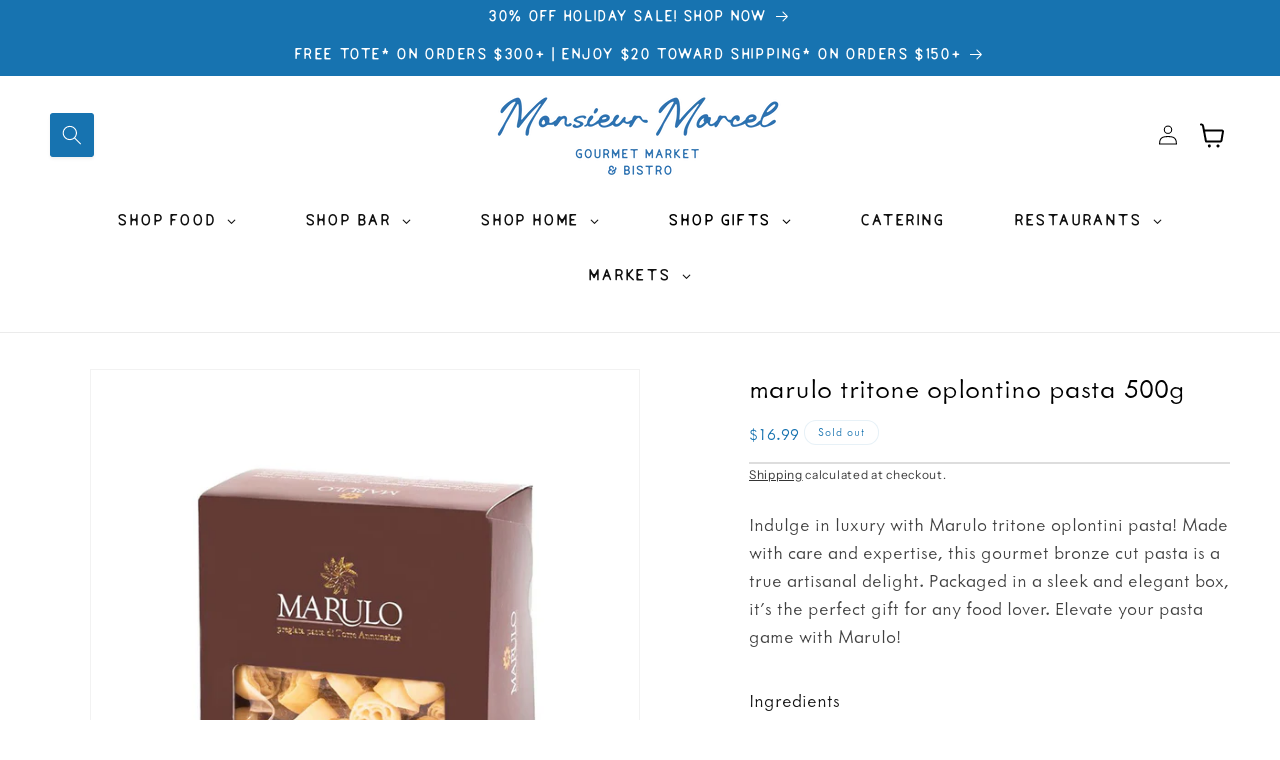

--- FILE ---
content_type: text/html; charset=utf-8
request_url: https://www.mrmarcel.com/products/marulo-tritone-oplontino-pasta-500g-1
body_size: 44717
content:
<!doctype html>
<html class="no-js" lang="en">
  <head>
    <!-- Google tag (gtag.js) -->
<script async src="https://www.googletagmanager.com/gtag/js?id=AW-17691881368"></script>
<script>
  window.dataLayer = window.dataLayer || [];
  function gtag(){dataLayer.push(arguments);}
  gtag('js', new Date());

  gtag('config', 'AW-17691881368');
</script>
<!-- Google Tag Manager -->
<script>(function(w,d,s,l,i){w[l]=w[l]||[];w[l].push({'gtm.start':
new Date().getTime(),event:'gtm.js'});var f=d.getElementsByTagName(s)[0],
j=d.createElement(s),dl=l!='dataLayer'?'&l='+l:'';j.async=true;j.src=
'https://www.googletagmanager.com/gtm.js?id='+i+dl;f.parentNode.insertBefore(j,f);
})(window,document,'script','dataLayer','GTM-PT4L87GM');</script>
<!-- End Google Tag Manager -->
    <meta charset="utf-8">
    <meta http-equiv="X-UA-Compatible" content="IE=edge">
    <meta name="viewport" content="width=device-width,initial-scale=1">
    <meta name="theme-color" content="">
    <link rel="canonical" href="https://www.mrmarcel.com/products/marulo-tritone-oplontino-pasta-500g-1">
    
<link rel="icon" type="image/png" href="//www.mrmarcel.com/cdn/shop/files/favicon-removebg-preview_1.png?crop=center&height=32&v=1747585124&width=32"><link rel="preconnect" href="https://fonts.shopifycdn.com" crossorigin><title>
      MARULO TRITONE OPLONTINO PASTA 500g
 &ndash; monsieur marcel gourmet market</title>

    
      <meta name="description" content="Indulge in luxury with Marulo tritone oplontini pasta! Made with care and expertise, this gourmet bronze cut pasta is a true artisanal delight. Packaged in a sleek and elegant box, it&#39;s the perfect gift for any food lover. Elevate your pasta game with Marulo!">
    

    <meta property="og:site_name" content="monsieur marcel gourmet market">
<meta property="og:url" content="https://www.mrmarcel.com/products/marulo-tritone-oplontino-pasta-500g-1">
<meta property="og:title" content="MARULO TRITONE OPLONTINO PASTA 500g">
<meta property="og:type" content="product">
<meta property="og:description" content="Indulge in luxury with Marulo tritone oplontini pasta! Made with care and expertise, this gourmet bronze cut pasta is a true artisanal delight. Packaged in a sleek and elegant box, it&#39;s the perfect gift for any food lover. Elevate your pasta game with Marulo!">
<meta property="og:logo" content="https://cdn.shopify.com/s/files/1/0083/1153/7730/files/MonsieurMarcel-Gourmet-Blue.png?v=1704747417" />
<meta name="author" content="monsieur marcel gourmet market"><meta property="og:image" content="http://www.mrmarcel.com/cdn/shop/files/marulo-tritone-oplontino-pasta-500g.jpg?crop=center&height=1200&v=1717175509&width=1200">
  <meta property="og:image:secure_url" content="https://www.mrmarcel.com/cdn/shop/files/marulo-tritone-oplontino-pasta-500g.jpg?crop=center&height=1200&v=1717175509&width=1200">
  <meta property="og:image:width" content="2048">
  <meta property="og:image:height" content="2048"><meta property="og:price:amount" content="16.99">
  <meta property="og:price:currency" content="USD"><meta name="twitter:card" content="summary_large_image">
<meta name="twitter:title" content="MARULO TRITONE OPLONTINO PASTA 500g">
<meta name="twitter:description" content="Indulge in luxury with Marulo tritone oplontini pasta! Made with care and expertise, this gourmet bronze cut pasta is a true artisanal delight. Packaged in a sleek and elegant box, it&#39;s the perfect gift for any food lover. Elevate your pasta game with Marulo!">
<meta property="twitter:image" content="http://www.mrmarcel.com/cdn/shop/files/marulo-tritone-oplontino-pasta-500g.jpg?crop=center&height=630&v=1717175509&width=1200">
<meta property="twitter:image:secure_url" content="https://www.mrmarcel.com/cdn/shop/files/marulo-tritone-oplontino-pasta-500g.jpg?crop=center&height=630&v=1717175509&width=1200">
<meta property="twitter:image:width" content="1200">
<meta property="twitter:image:height" content="630">


    <script src="//www.mrmarcel.com/cdn/shop/t/28/assets/constants.js?v=58251544750838685771717524505" defer="defer"></script>
    <script src="//www.mrmarcel.com/cdn/shop/t/28/assets/pubsub.js?v=158357773527763999511717524505" defer="defer"></script>
    <script src="//www.mrmarcel.com/cdn/shop/t/28/assets/global.js?v=130583220317443144241717524506" defer="defer"></script><script src="//www.mrmarcel.com/cdn/shop/t/28/assets/animations.js?v=88693664871331136111717524506" defer="defer"></script><script>window.performance && window.performance.mark && window.performance.mark('shopify.content_for_header.start');</script><meta name="facebook-domain-verification" content="sd8qkhrwdnuluai9u7pc798lysl7wm">
<meta name="google-site-verification" content="I9dzFz0sxsTY35ltzc1wEWVoH82E-iIAz6Q73CWzFKI">
<meta id="shopify-digital-wallet" name="shopify-digital-wallet" content="/8311537730/digital_wallets/dialog">
<link rel="alternate" type="application/json+oembed" href="https://www.mrmarcel.com/products/marulo-tritone-oplontino-pasta-500g-1.oembed">
<script async="async" src="/checkouts/internal/preloads.js?locale=en-US"></script>
<script id="shopify-features" type="application/json">{"accessToken":"e4a78787e80e4c3496e28f3b1ab47918","betas":["rich-media-storefront-analytics"],"domain":"www.mrmarcel.com","predictiveSearch":true,"shopId":8311537730,"locale":"en"}</script>
<script>var Shopify = Shopify || {};
Shopify.shop = "monsieur-marcel-gourmet-market.myshopify.com";
Shopify.locale = "en";
Shopify.currency = {"active":"USD","rate":"1.0"};
Shopify.country = "US";
Shopify.theme = {"name":"shopify_theme\/mmg_market\/live","id":134211043465,"schema_name":"Dawn","schema_version":"13.0.1","theme_store_id":null,"role":"main"};
Shopify.theme.handle = "null";
Shopify.theme.style = {"id":null,"handle":null};
Shopify.cdnHost = "www.mrmarcel.com/cdn";
Shopify.routes = Shopify.routes || {};
Shopify.routes.root = "/";</script>
<script type="module">!function(o){(o.Shopify=o.Shopify||{}).modules=!0}(window);</script>
<script>!function(o){function n(){var o=[];function n(){o.push(Array.prototype.slice.apply(arguments))}return n.q=o,n}var t=o.Shopify=o.Shopify||{};t.loadFeatures=n(),t.autoloadFeatures=n()}(window);</script>
<script id="shop-js-analytics" type="application/json">{"pageType":"product"}</script>
<script defer="defer" async type="module" src="//www.mrmarcel.com/cdn/shopifycloud/shop-js/modules/v2/client.init-shop-cart-sync_CG-L-Qzi.en.esm.js"></script>
<script defer="defer" async type="module" src="//www.mrmarcel.com/cdn/shopifycloud/shop-js/modules/v2/chunk.common_B8yXDTDb.esm.js"></script>
<script type="module">
  await import("//www.mrmarcel.com/cdn/shopifycloud/shop-js/modules/v2/client.init-shop-cart-sync_CG-L-Qzi.en.esm.js");
await import("//www.mrmarcel.com/cdn/shopifycloud/shop-js/modules/v2/chunk.common_B8yXDTDb.esm.js");

  window.Shopify.SignInWithShop?.initShopCartSync?.({"fedCMEnabled":true,"windoidEnabled":true});

</script>
<script>(function() {
  var isLoaded = false;
  function asyncLoad() {
    if (isLoaded) return;
    isLoaded = true;
    var urls = ["https:\/\/evey-files.s3.amazonaws.com\/js\/online_store.js?shop=monsieur-marcel-gourmet-market.myshopify.com","https:\/\/cdn-app.sealsubscriptions.com\/shopify\/public\/js\/sealsubscriptions.js?shop=monsieur-marcel-gourmet-market.myshopify.com"];
    for (var i = 0; i < urls.length; i++) {
      var s = document.createElement('script');
      s.type = 'text/javascript';
      s.async = true;
      s.src = urls[i];
      var x = document.getElementsByTagName('script')[0];
      x.parentNode.insertBefore(s, x);
    }
  };
  if(window.attachEvent) {
    window.attachEvent('onload', asyncLoad);
  } else {
    window.addEventListener('load', asyncLoad, false);
  }
})();</script>
<script id="__st">var __st={"a":8311537730,"offset":-28800,"reqid":"312fd696-e37c-425e-afd1-e6ecb66fb7ff-1768249474","pageurl":"www.mrmarcel.com\/products\/marulo-tritone-oplontino-pasta-500g-1","u":"b20dbdf24c50","p":"product","rtyp":"product","rid":7371698143369};</script>
<script>window.ShopifyPaypalV4VisibilityTracking = true;</script>
<script id="captcha-bootstrap">!function(){'use strict';const t='contact',e='account',n='new_comment',o=[[t,t],['blogs',n],['comments',n],[t,'customer']],c=[[e,'customer_login'],[e,'guest_login'],[e,'recover_customer_password'],[e,'create_customer']],r=t=>t.map((([t,e])=>`form[action*='/${t}']:not([data-nocaptcha='true']) input[name='form_type'][value='${e}']`)).join(','),a=t=>()=>t?[...document.querySelectorAll(t)].map((t=>t.form)):[];function s(){const t=[...o],e=r(t);return a(e)}const i='password',u='form_key',d=['recaptcha-v3-token','g-recaptcha-response','h-captcha-response',i],f=()=>{try{return window.sessionStorage}catch{return}},m='__shopify_v',_=t=>t.elements[u];function p(t,e,n=!1){try{const o=window.sessionStorage,c=JSON.parse(o.getItem(e)),{data:r}=function(t){const{data:e,action:n}=t;return t[m]||n?{data:e,action:n}:{data:t,action:n}}(c);for(const[e,n]of Object.entries(r))t.elements[e]&&(t.elements[e].value=n);n&&o.removeItem(e)}catch(o){console.error('form repopulation failed',{error:o})}}const l='form_type',E='cptcha';function T(t){t.dataset[E]=!0}const w=window,h=w.document,L='Shopify',v='ce_forms',y='captcha';let A=!1;((t,e)=>{const n=(g='f06e6c50-85a8-45c8-87d0-21a2b65856fe',I='https://cdn.shopify.com/shopifycloud/storefront-forms-hcaptcha/ce_storefront_forms_captcha_hcaptcha.v1.5.2.iife.js',D={infoText:'Protected by hCaptcha',privacyText:'Privacy',termsText:'Terms'},(t,e,n)=>{const o=w[L][v],c=o.bindForm;if(c)return c(t,g,e,D).then(n);var r;o.q.push([[t,g,e,D],n]),r=I,A||(h.body.append(Object.assign(h.createElement('script'),{id:'captcha-provider',async:!0,src:r})),A=!0)});var g,I,D;w[L]=w[L]||{},w[L][v]=w[L][v]||{},w[L][v].q=[],w[L][y]=w[L][y]||{},w[L][y].protect=function(t,e){n(t,void 0,e),T(t)},Object.freeze(w[L][y]),function(t,e,n,w,h,L){const[v,y,A,g]=function(t,e,n){const i=e?o:[],u=t?c:[],d=[...i,...u],f=r(d),m=r(i),_=r(d.filter((([t,e])=>n.includes(e))));return[a(f),a(m),a(_),s()]}(w,h,L),I=t=>{const e=t.target;return e instanceof HTMLFormElement?e:e&&e.form},D=t=>v().includes(t);t.addEventListener('submit',(t=>{const e=I(t);if(!e)return;const n=D(e)&&!e.dataset.hcaptchaBound&&!e.dataset.recaptchaBound,o=_(e),c=g().includes(e)&&(!o||!o.value);(n||c)&&t.preventDefault(),c&&!n&&(function(t){try{if(!f())return;!function(t){const e=f();if(!e)return;const n=_(t);if(!n)return;const o=n.value;o&&e.removeItem(o)}(t);const e=Array.from(Array(32),(()=>Math.random().toString(36)[2])).join('');!function(t,e){_(t)||t.append(Object.assign(document.createElement('input'),{type:'hidden',name:u})),t.elements[u].value=e}(t,e),function(t,e){const n=f();if(!n)return;const o=[...t.querySelectorAll(`input[type='${i}']`)].map((({name:t})=>t)),c=[...d,...o],r={};for(const[a,s]of new FormData(t).entries())c.includes(a)||(r[a]=s);n.setItem(e,JSON.stringify({[m]:1,action:t.action,data:r}))}(t,e)}catch(e){console.error('failed to persist form',e)}}(e),e.submit())}));const S=(t,e)=>{t&&!t.dataset[E]&&(n(t,e.some((e=>e===t))),T(t))};for(const o of['focusin','change'])t.addEventListener(o,(t=>{const e=I(t);D(e)&&S(e,y())}));const B=e.get('form_key'),M=e.get(l),P=B&&M;t.addEventListener('DOMContentLoaded',(()=>{const t=y();if(P)for(const e of t)e.elements[l].value===M&&p(e,B);[...new Set([...A(),...v().filter((t=>'true'===t.dataset.shopifyCaptcha))])].forEach((e=>S(e,t)))}))}(h,new URLSearchParams(w.location.search),n,t,e,['guest_login'])})(!0,!0)}();</script>
<script integrity="sha256-4kQ18oKyAcykRKYeNunJcIwy7WH5gtpwJnB7kiuLZ1E=" data-source-attribution="shopify.loadfeatures" defer="defer" src="//www.mrmarcel.com/cdn/shopifycloud/storefront/assets/storefront/load_feature-a0a9edcb.js" crossorigin="anonymous"></script>
<script data-source-attribution="shopify.dynamic_checkout.dynamic.init">var Shopify=Shopify||{};Shopify.PaymentButton=Shopify.PaymentButton||{isStorefrontPortableWallets:!0,init:function(){window.Shopify.PaymentButton.init=function(){};var t=document.createElement("script");t.src="https://www.mrmarcel.com/cdn/shopifycloud/portable-wallets/latest/portable-wallets.en.js",t.type="module",document.head.appendChild(t)}};
</script>
<script data-source-attribution="shopify.dynamic_checkout.buyer_consent">
  function portableWalletsHideBuyerConsent(e){var t=document.getElementById("shopify-buyer-consent"),n=document.getElementById("shopify-subscription-policy-button");t&&n&&(t.classList.add("hidden"),t.setAttribute("aria-hidden","true"),n.removeEventListener("click",e))}function portableWalletsShowBuyerConsent(e){var t=document.getElementById("shopify-buyer-consent"),n=document.getElementById("shopify-subscription-policy-button");t&&n&&(t.classList.remove("hidden"),t.removeAttribute("aria-hidden"),n.addEventListener("click",e))}window.Shopify?.PaymentButton&&(window.Shopify.PaymentButton.hideBuyerConsent=portableWalletsHideBuyerConsent,window.Shopify.PaymentButton.showBuyerConsent=portableWalletsShowBuyerConsent);
</script>
<script data-source-attribution="shopify.dynamic_checkout.cart.bootstrap">document.addEventListener("DOMContentLoaded",(function(){function t(){return document.querySelector("shopify-accelerated-checkout-cart, shopify-accelerated-checkout")}if(t())Shopify.PaymentButton.init();else{new MutationObserver((function(e,n){t()&&(Shopify.PaymentButton.init(),n.disconnect())})).observe(document.body,{childList:!0,subtree:!0})}}));
</script>
<script id="sections-script" data-sections="header" defer="defer" src="//www.mrmarcel.com/cdn/shop/t/28/compiled_assets/scripts.js?12297"></script>
<script>window.performance && window.performance.mark && window.performance.mark('shopify.content_for_header.end');</script>


    <style data-shopify>
      @font-face {
  font-family: "Instrument Sans";
  font-weight: 400;
  font-style: normal;
  font-display: swap;
  src: url("//www.mrmarcel.com/cdn/fonts/instrument_sans/instrumentsans_n4.db86542ae5e1596dbdb28c279ae6c2086c4c5bfa.woff2") format("woff2"),
       url("//www.mrmarcel.com/cdn/fonts/instrument_sans/instrumentsans_n4.510f1b081e58d08c30978f465518799851ef6d8b.woff") format("woff");
}

      @font-face {
  font-family: "Instrument Sans";
  font-weight: 700;
  font-style: normal;
  font-display: swap;
  src: url("//www.mrmarcel.com/cdn/fonts/instrument_sans/instrumentsans_n7.e4ad9032e203f9a0977786c356573ced65a7419a.woff2") format("woff2"),
       url("//www.mrmarcel.com/cdn/fonts/instrument_sans/instrumentsans_n7.b9e40f166fb7639074ba34738101a9d2990bb41a.woff") format("woff");
}

      @font-face {
  font-family: "Instrument Sans";
  font-weight: 400;
  font-style: italic;
  font-display: swap;
  src: url("//www.mrmarcel.com/cdn/fonts/instrument_sans/instrumentsans_i4.028d3c3cd8d085648c808ceb20cd2fd1eb3560e5.woff2") format("woff2"),
       url("//www.mrmarcel.com/cdn/fonts/instrument_sans/instrumentsans_i4.7e90d82df8dee29a99237cd19cc529d2206706a2.woff") format("woff");
}

      @font-face {
  font-family: "Instrument Sans";
  font-weight: 700;
  font-style: italic;
  font-display: swap;
  src: url("//www.mrmarcel.com/cdn/fonts/instrument_sans/instrumentsans_i7.d6063bb5d8f9cbf96eace9e8801697c54f363c6a.woff2") format("woff2"),
       url("//www.mrmarcel.com/cdn/fonts/instrument_sans/instrumentsans_i7.ce33afe63f8198a3ac4261b826b560103542cd36.woff") format("woff");
}

      @font-face {
  font-family: "Instrument Sans";
  font-weight: 400;
  font-style: normal;
  font-display: swap;
  src: url("//www.mrmarcel.com/cdn/fonts/instrument_sans/instrumentsans_n4.db86542ae5e1596dbdb28c279ae6c2086c4c5bfa.woff2") format("woff2"),
       url("//www.mrmarcel.com/cdn/fonts/instrument_sans/instrumentsans_n4.510f1b081e58d08c30978f465518799851ef6d8b.woff") format("woff");
}


      
        :root,
        .color-scheme-1 {
          --color-background: 255,255,255;
        
          --gradient-background: #ffffff;
        

        

        --color-foreground: 0,0,0;
        --color-background-contrast: 191,191,191;
        --color-shadow: 18,18,18;
        --color-button: 23,115,176;
        --color-button-text: 255,255,255;
        --color-secondary-button: 255,255,255;
        --color-secondary-button-text: 18,18,18;
        --color-link: 18,18,18;
        --color-badge-foreground: 0,0,0;
        --color-badge-background: 255,255,255;
        --color-badge-border: 0,0,0;
        --payment-terms-background-color: rgb(255 255 255);
      }
      
        
        .color-scheme-2 {
          --color-background: 255,255,255;
        
          --gradient-background: #ffffff;
        

        

        --color-foreground: 0,0,0;
        --color-background-contrast: 191,191,191;
        --color-shadow: 18,18,18;
        --color-button: 23,115,176;
        --color-button-text: 255,255,255;
        --color-secondary-button: 255,255,255;
        --color-secondary-button-text: 18,18,18;
        --color-link: 18,18,18;
        --color-badge-foreground: 0,0,0;
        --color-badge-background: 255,255,255;
        --color-badge-border: 0,0,0;
        --payment-terms-background-color: rgb(255 255 255);
      }
      
        
        .color-scheme-3 {
          --color-background: 255,255,255;
        
          --gradient-background: #ffffff;
        

        

        --color-foreground: 23,115,176;
        --color-background-contrast: 191,191,191;
        --color-shadow: 18,18,18;
        --color-button: 255,255,255;
        --color-button-text: 0,0,0;
        --color-secondary-button: 255,255,255;
        --color-secondary-button-text: 255,255,255;
        --color-link: 255,255,255;
        --color-badge-foreground: 23,115,176;
        --color-badge-background: 255,255,255;
        --color-badge-border: 23,115,176;
        --payment-terms-background-color: rgb(255 255 255);
      }
      
        
        .color-scheme-4 {
          --color-background: 255,255,255;
        
          --gradient-background: #ffffff;
        

        

        --color-foreground: 0,0,0;
        --color-background-contrast: 191,191,191;
        --color-shadow: 23,115,176;
        --color-button: 255,255,255;
        --color-button-text: 23,115,176;
        --color-secondary-button: 255,255,255;
        --color-secondary-button-text: 23,115,176;
        --color-link: 23,115,176;
        --color-badge-foreground: 0,0,0;
        --color-badge-background: 255,255,255;
        --color-badge-border: 0,0,0;
        --payment-terms-background-color: rgb(255 255 255);
      }
      
        
        .color-scheme-5 {
          --color-background: 169,194,230;
        
          --gradient-background: #a9c2e6;
        

        

        --color-foreground: 0,0,0;
        --color-background-contrast: 70,124,201;
        --color-shadow: 18,18,18;
        --color-button: 23,115,176;
        --color-button-text: 0,0,0;
        --color-secondary-button: 169,194,230;
        --color-secondary-button-text: 0,0,0;
        --color-link: 0,0,0;
        --color-badge-foreground: 0,0,0;
        --color-badge-background: 169,194,230;
        --color-badge-border: 0,0,0;
        --payment-terms-background-color: rgb(169 194 230);
      }
      
        
        .color-scheme-c9275d39-d8b3-46f8-8904-697199cb7c25 {
          --color-background: 23,115,176;
        
          --gradient-background: #1773b0;
        

        

        --color-foreground: 255,255,255;
        --color-background-contrast: 8,41,63;
        --color-shadow: 18,18,18;
        --color-button: 253,122,80;
        --color-button-text: 255,255,255;
        --color-secondary-button: 23,115,176;
        --color-secondary-button-text: 18,18,18;
        --color-link: 18,18,18;
        --color-badge-foreground: 255,255,255;
        --color-badge-background: 23,115,176;
        --color-badge-border: 255,255,255;
        --payment-terms-background-color: rgb(23 115 176);
      }
      
        
        .color-scheme-a71c9d76-b781-42ce-bd9b-d12e606d6eac {
          --color-background: 192,33,39;
        
          --gradient-background: #c02127;
        

        

        --color-foreground: 255,255,255;
        --color-background-contrast: 83,14,17;
        --color-shadow: 18,18,18;
        --color-button: 255,255,255;
        --color-button-text: 255,255,255;
        --color-secondary-button: 192,33,39;
        --color-secondary-button-text: 18,18,18;
        --color-link: 18,18,18;
        --color-badge-foreground: 255,255,255;
        --color-badge-background: 192,33,39;
        --color-badge-border: 255,255,255;
        --payment-terms-background-color: rgb(192 33 39);
      }
      
        
        .color-scheme-f3cab8f3-142c-4fd8-96df-654e24702d88 {
          --color-background: 109,11,40;
        
          --gradient-background: #6d0b28;
        

        

        --color-foreground: 255,255,255;
        --color-background-contrast: 132,13,48;
        --color-shadow: 255,255,255;
        --color-button: 109,11,40;
        --color-button-text: 255,255,255;
        --color-secondary-button: 109,11,40;
        --color-secondary-button-text: 255,255,255;
        --color-link: 255,255,255;
        --color-badge-foreground: 255,255,255;
        --color-badge-background: 109,11,40;
        --color-badge-border: 255,255,255;
        --payment-terms-background-color: rgb(109 11 40);
      }
      

      body, .color-scheme-1, .color-scheme-2, .color-scheme-3, .color-scheme-4, .color-scheme-5, .color-scheme-c9275d39-d8b3-46f8-8904-697199cb7c25, .color-scheme-a71c9d76-b781-42ce-bd9b-d12e606d6eac, .color-scheme-f3cab8f3-142c-4fd8-96df-654e24702d88 {
        color: rgba(var(--color-foreground), 0.75);
        background-color: rgb(var(--color-background));
      }

      :root {
        --font-body-family: "Instrument Sans", sans-serif;
        --font-body-style: normal;
        --font-body-weight: 400;
        --font-body-weight-bold: 700;

        --font-heading-family: "Instrument Sans", sans-serif;
        --font-heading-style: normal;
        --font-heading-weight: 400;

        --font-body-scale: 1.0;
        --font-heading-scale: 1.0;

        --media-padding: px;
        --media-border-opacity: 0.05;
        --media-border-width: 1px;
        --media-radius: 0px;
        --media-shadow-opacity: 0.0;
        --media-shadow-horizontal-offset: 0px;
        --media-shadow-vertical-offset: 4px;
        --media-shadow-blur-radius: 5px;
        --media-shadow-visible: 0;

        --page-width: 150rem;
        --page-width-margin: 0rem;

        --product-card-image-padding: 0.0rem;
        --product-card-corner-radius: 0.0rem;
        --product-card-text-alignment: center;
        --product-card-border-width: 0.0rem;
        --product-card-border-opacity: 0.1;
        --product-card-shadow-opacity: 0.0;
        --product-card-shadow-visible: 0;
        --product-card-shadow-horizontal-offset: 0.0rem;
        --product-card-shadow-vertical-offset: 0.4rem;
        --product-card-shadow-blur-radius: 0.5rem;

        --collection-card-image-padding: 0.0rem;
        --collection-card-corner-radius: 0.0rem;
        --collection-card-text-alignment: center;
        --collection-card-border-width: 0.0rem;
        --collection-card-border-opacity: 0.1;
        --collection-card-shadow-opacity: 0.0;
        --collection-card-shadow-visible: 0;
        --collection-card-shadow-horizontal-offset: 0.0rem;
        --collection-card-shadow-vertical-offset: 0.4rem;
        --collection-card-shadow-blur-radius: 0.5rem;

        --blog-card-image-padding: 0.0rem;
        --blog-card-corner-radius: 0.0rem;
        --blog-card-text-alignment: left;
        --blog-card-border-width: 0.0rem;
        --blog-card-border-opacity: 0.1;
        --blog-card-shadow-opacity: 0.0;
        --blog-card-shadow-visible: 0;
        --blog-card-shadow-horizontal-offset: 0.0rem;
        --blog-card-shadow-vertical-offset: 0.4rem;
        --blog-card-shadow-blur-radius: 0.5rem;

        --badge-corner-radius: 4.0rem;

        --popup-border-width: 1px;
        --popup-border-opacity: 0.1;
        --popup-corner-radius: 0px;
        --popup-shadow-opacity: 0.05;
        --popup-shadow-horizontal-offset: 0px;
        --popup-shadow-vertical-offset: 4px;
        --popup-shadow-blur-radius: 5px;

        --drawer-border-width: 1px;
        --drawer-border-opacity: 0.1;
        --drawer-shadow-opacity: 0.0;
        --drawer-shadow-horizontal-offset: 0px;
        --drawer-shadow-vertical-offset: 4px;
        --drawer-shadow-blur-radius: 5px;

        --spacing-sections-desktop: 0px;
        --spacing-sections-mobile: 0px;

        --grid-desktop-vertical-spacing: 40px;
        --grid-desktop-horizontal-spacing: 40px;
        --grid-mobile-vertical-spacing: 20px;
        --grid-mobile-horizontal-spacing: 20px;

        --text-boxes-border-opacity: 0.1;
        --text-boxes-border-width: 0px;
        --text-boxes-radius: 0px;
        --text-boxes-shadow-opacity: 0.0;
        --text-boxes-shadow-visible: 0;
        --text-boxes-shadow-horizontal-offset: 0px;
        --text-boxes-shadow-vertical-offset: 4px;
        --text-boxes-shadow-blur-radius: 5px;

        --buttons-radius: 0px;
        --buttons-radius-outset: 0px;
        --buttons-border-width: 1px;
        --buttons-border-opacity: 1.0;
        --buttons-shadow-opacity: 0.0;
        --buttons-shadow-visible: 0;
        --buttons-shadow-horizontal-offset: 0px;
        --buttons-shadow-vertical-offset: 4px;
        --buttons-shadow-blur-radius: 5px;
        --buttons-border-offset: 0px;

        --inputs-radius: 0px;
        --inputs-border-width: 1px;
        --inputs-border-opacity: 0.55;
        --inputs-shadow-opacity: 0.0;
        --inputs-shadow-horizontal-offset: 0px;
        --inputs-margin-offset: 0px;
        --inputs-shadow-vertical-offset: 4px;
        --inputs-shadow-blur-radius: 5px;
        --inputs-radius-outset: 0px;

        --variant-pills-radius: 40px;
        --variant-pills-border-width: 1px;
        --variant-pills-border-opacity: 0.55;
        --variant-pills-shadow-opacity: 0.0;
        --variant-pills-shadow-horizontal-offset: 0px;
        --variant-pills-shadow-vertical-offset: 4px;
        --variant-pills-shadow-blur-radius: 5px;
      }

      *,
      *::before,
      *::after {
        box-sizing: inherit;
      }

      html {
        box-sizing: border-box;
        font-size: calc(var(--font-body-scale) * 62.5%);
        height: 100%;
      }

      body {
        display: grid;
        grid-template-rows: auto auto 1fr auto;
        grid-template-columns: 100%;
        min-height: 100%;
        margin: 0;
        font-size: 1.5rem;
        letter-spacing: 0.06rem;
        line-height: calc(1 + 0.8 / var(--font-body-scale));
        font-family: var(--font-body-family);
        font-style: var(--font-body-style);
        font-weight: var(--font-body-weight);
      }

      @media screen and (min-width: 750px) {
        body {
          font-size: 1.6rem;
        }
      }
    </style>

    <link href="//www.mrmarcel.com/cdn/shop/t/28/assets/base.css?v=129573379815258484631759623621" rel="stylesheet" type="text/css" media="all" />
<link rel="preload" as="font" href="//www.mrmarcel.com/cdn/fonts/instrument_sans/instrumentsans_n4.db86542ae5e1596dbdb28c279ae6c2086c4c5bfa.woff2" type="font/woff2" crossorigin><link rel="preload" as="font" href="//www.mrmarcel.com/cdn/fonts/instrument_sans/instrumentsans_n4.db86542ae5e1596dbdb28c279ae6c2086c4c5bfa.woff2" type="font/woff2" crossorigin><link
        rel="stylesheet"
        href="//www.mrmarcel.com/cdn/shop/t/28/assets/component-predictive-search.css?v=118923337488134913561717524504"
        media="print"
        onload="this.media='all'"
      ><script>
      document.documentElement.className = document.documentElement.className.replace('no-js', 'js');
      if (Shopify.designMode) {
        document.documentElement.classList.add('shopify-design-mode');
      }
    </script>
  <!-- BEGIN app block: shopify://apps/zapiet-pickup-delivery/blocks/app-embed/5599aff0-8af1-473a-a372-ecd72a32b4d5 -->









    <style>#storePickupApp {
}</style>




<script type="text/javascript">
    var zapietTranslations = {};

    window.ZapietMethods = {"shipping":{"active":true,"enabled":true,"name":"Shipping","sort":1,"status":{"condition":"price","operator":"morethan","value":0,"enabled":true,"product_conditions":{"enabled":false,"value":"alcohol","enable":false,"property":"tags","hide_button":false}},"button":{"type":"default","default":null,"hover":"","active":null}},"delivery":{"active":false,"enabled":true,"name":"Delivery","sort":2,"status":{"condition":"price","operator":"morethan","value":0,"enabled":true,"product_conditions":{"enabled":false,"value":"Pickup Only,Shipping Only","enable":false,"property":"tags","hide_button":false}},"button":{"type":"default","default":null,"hover":"","active":null}},"pickup":{"active":false,"enabled":true,"name":"Pickup","sort":3,"status":{"condition":"price","operator":"morethan","value":0,"enabled":true,"product_conditions":{"enabled":false,"value":"Delivery Only,Shipping Only","enable":false,"property":"tags","hide_button":false}},"button":{"type":"default","default":null,"hover":"","active":null}}}
    window.ZapietEvent = {
        listen: function(eventKey, callback) {
            if (!this.listeners) {
                this.listeners = [];
            }
            this.listeners.push({
                eventKey: eventKey,
                callback: callback
            });
        },
    };

    

    
        
        var language_settings = {"enable_app":true,"enable_geo_search_for_pickups":false,"pickup_region_filter_enabled":false,"pickup_region_filter_field":null,"currency":"USD","weight_format":"lb","pickup.enable_map":true,"delivery_validation_method":"within_max_radius","base_country_name":"United States","base_country_code":"US","method_display_style":"default","default_method_display_style":"classic","date_format":"l, F j, Y","time_format":"h:i A","week_day_start":"Sun","pickup_address_format":"<span class=\"name\"><strong>{{company_name}}</strong></span><span class=\"address\">{{address_line_1}}<br />{{city}}, {{postal_code}}</span><span class=\"distance\">{{distance}}</span>{{more_information}}","rates_enabled":true,"payment_customization_enabled":false,"distance_format":"mi","enable_delivery_address_autocompletion":true,"enable_delivery_current_location":true,"enable_pickup_address_autocompletion":false,"pickup_date_picker_enabled":true,"pickup_time_picker_enabled":true,"delivery_note_enabled":true,"delivery_note_required":false,"delivery_date_picker_enabled":true,"delivery_time_picker_enabled":true,"shipping.date_picker_enabled":false,"delivery_validate_cart":false,"pickup_validate_cart":false,"gmak":"QUl6YVN5QTkwV3lRc19OcXM4NGZHQzhxNUhfUmp3dDlJcjRUdzJB","enable_checkout_locale":true,"enable_checkout_url":true,"disable_widget_for_digital_items":false,"disable_widget_for_product_handles":"gift-card","colors":{"widget_active_background_color":null,"widget_active_border_color":null,"widget_active_icon_color":null,"widget_active_text_color":null,"widget_inactive_background_color":null,"widget_inactive_border_color":null,"widget_inactive_icon_color":null,"widget_inactive_text_color":null},"delivery_validator":{"enabled":false,"show_on_page_load":true,"sticky":true},"checkout":{"delivery":{"discount_code":null,"prepopulate_shipping_address":true,"preselect_first_available_time":true},"pickup":{"discount_code":null,"prepopulate_shipping_address":true,"customer_phone_required":false,"preselect_first_location":true,"preselect_first_available_time":true},"shipping":{"discount_code":null}},"day_name_attribute_enabled":true,"methods":{"shipping":{"active":true,"enabled":true,"name":"Shipping","sort":1,"status":{"condition":"price","operator":"morethan","value":0,"enabled":true,"product_conditions":{"enabled":false,"value":"alcohol","enable":false,"property":"tags","hide_button":false}},"button":{"type":"default","default":null,"hover":"","active":null}},"delivery":{"active":false,"enabled":true,"name":"Delivery","sort":2,"status":{"condition":"price","operator":"morethan","value":0,"enabled":true,"product_conditions":{"enabled":false,"value":"Pickup Only,Shipping Only","enable":false,"property":"tags","hide_button":false}},"button":{"type":"default","default":null,"hover":"","active":null}},"pickup":{"active":false,"enabled":true,"name":"Pickup","sort":3,"status":{"condition":"price","operator":"morethan","value":0,"enabled":true,"product_conditions":{"enabled":false,"value":"Delivery Only,Shipping Only","enable":false,"property":"tags","hide_button":false}},"button":{"type":"default","default":null,"hover":"","active":null}}},"translations":{"methods":{"shipping":"Shipping","pickup":"Pickups","delivery":"Delivery"},"calendar":{"january":"January","february":"February","march":"March","april":"April","may":"May","june":"June","july":"July","august":"August","september":"September","october":"October","november":"November","december":"December","sunday":"Sun","monday":"Mon","tuesday":"Tue","wednesday":"Wed","thursday":"Thu","friday":"Fri","saturday":"Sat","today":"","close":"","labelMonthNext":"Next month","labelMonthPrev":"Previous month","labelMonthSelect":"Select a month","labelYearSelect":"Select a year","and":"and","between":"between"},"pickup":{"checkout_button":"Checkout","location_label":"Choose a location.","could_not_find_location":"Sorry, we could not find your location.","datepicker_label":"Choose a date and time.","datepicker_placeholder":"Choose a date and time.","date_time_output":"{{DATE}} at {{TIME}}","location_placeholder":"Enter your postal code ...","filter_by_region_placeholder":"Filter by state/province","heading":"Store Pickup","note":"","max_order_total":"Maximum order value for pickup is $0.00","max_order_weight":"Maximum order weight for pickup is {{ weight }}","min_order_total":"Minimum order value for pickup is $0.00","min_order_weight":"Minimum order weight for pickup is {{ weight }}","more_information":"More information","no_date_time_selected":"Please select a date & time.","no_locations_found":"Sorry, pickup is not available for your selected items.","no_locations_region":"Sorry, pickup is not available in your region.","cart_eligibility_error":"Sorry, pickup is not available for your selected items.","method_not_available":"Not available","opening_hours":"Opening hours","locations_found":"Please select a pickup location:","preselect_first_available_time":"Select a time","dates_not_available":"Sorry, your selected items are not currently available for pickup.","checkout_error":"Please select a date and time for pickup.","location_error":"Please select a pickup location."},"delivery":{"checkout_button":"Checkout","could_not_find_location":"Sorry, we could not find your location.","datepicker_label":"Choose a date and time.","datepicker_placeholder":"Choose a date and time.","date_time_output":"{{DATE}} between {{SLOT_START_TIME}} and {{SLOT_END_TIME}}","delivery_note_label":"Please enter delivery instructions (optional)","delivery_validator_button_label":"Go","delivery_validator_eligible_button_label":"Continue shopping","delivery_validator_eligible_button_link":"#","delivery_validator_eligible_content":"To start shopping just click the button below","delivery_validator_eligible_heading":"Great, we deliver to your area!","delivery_validator_error_button_label":"Continue shopping","delivery_validator_error_button_link":"#","delivery_validator_error_content":"Sorry, it looks like we have encountered an unexpected error. Please try again.","delivery_validator_error_heading":"An error occured","delivery_validator_not_eligible_button_label":"Continue shopping","delivery_validator_not_eligible_button_link":"#","delivery_validator_not_eligible_content":"You are more then welcome to continue browsing our store","delivery_validator_not_eligible_heading":"Sorry, we do not deliver to your area","delivery_validator_placeholder":"Enter your FULL address...","delivery_validator_prelude":"Do we deliver?","available":"Great! You are eligible for delivery.","heading":"Local Delivery","note":"Enter your FULL address to check if you are eligible for local delivery:","max_order_total":"Maximum order value for delivery is $0.00","max_order_weight":"Maximum order weight for delivery is {{ weight }}","min_order_total":"Minimum order value for delivery is $0.00","min_order_weight":"Minimum order weight for delivery is {{ weight }}","delivery_note_error":"Please enter delivery instructions","no_date_time_selected":"Please select a date & time for delivery.","cart_eligibility_error":"Sorry, delivery is not available for your selected items.","method_not_available":"Not available","delivery_note_label_required":"Please enter delivery instructions (required)","location_placeholder":"Enter your FULL address...","preselect_first_available_time":"Select a time","not_available":"Sorry, delivery is not available in your area.","dates_not_available":"Sorry, your selected items are not currently available for delivery.","checkout_error":"Please enter a valid zipcode and select your preferred date and time for delivery."},"shipping":{"checkout_button":"Checkout","datepicker_placeholder":"Choose a date.","heading":"Shipping","note":"Please click the checkout button to continue.","max_order_total":"Maximum order value for shipping is $0.00","max_order_weight":"Maximum order weight for shipping is {{ weight }}","min_order_total":"Minimum order value for shipping is $0.00","min_order_weight":"Minimum order weight for shipping is {{ weight }}","cart_eligibility_error":"Sorry, shipping is not available for your selected items.","method_not_available":"Not available","checkout_error":"Please choose a date for shipping."},"widget":{"zapiet_id_error":"There was a problem adding the Zapiet ID to your cart","attributes_error":"There was a problem adding the attributes to your cart","no_checkout_method_error":"Please select a delivery option","no_delivery_options_available":"No delivery options are available for your products","sms_consent":"I would like to receive SMS notifications about my order updates."},"order_status":{"pickup_details_heading":"Pickup details","pickup_details_text":"Your order will be ready for collection at our {{ Pickup-Location-Company }} location{% if Pickup-Date %} on {{ Pickup-Date | date: \"%A, %d %B\" }}{% if Pickup-Time %} at {{ Pickup-Time }}{% endif %}{% endif %}","delivery_details_heading":"Delivery details","delivery_details_text":"Your order will be delivered locally by our team{% if Delivery-Date %} on the {{ Delivery-Date | date: \"%A, %d %B\" }}{% if Delivery-Time %} between {{ Delivery-Time }}{% endif %}{% endif %}","shipping_details_heading":"Shipping details","shipping_details_text":"Your order will arrive soon{% if Shipping-Date %} on the {{ Shipping-Date | date: \"%A, %d %B\" }}{% endif %}"},"product_widget":{"title":"Delivery and pickup options:","pickup_at":"Pickup at {{ location }}","ready_for_collection":"Ready for collection from","on":"on","view_all_stores":"View all stores","pickup_not_available_item":"Pickup not available for this item","delivery_not_available_location":"Delivery not available for {{ postal_code }}","delivered_by":"Delivered by {{ date }}","delivered_today":"Delivered today","change":"Change","tomorrow":"tomorrow","today":"today","delivery_to":"Delivery to {{ postal_code }}","showing_options_for":"Showing options for {{ postal_code }}","modal_heading":"Select a store for pickup","modal_subheading":"Showing stores near {{ postal_code }}","show_opening_hours":"Show opening hours","hide_opening_hours":"Hide opening hours","closed":"Closed","input_placeholder":"Enter your postal code","input_button":"Check","input_error":"Add a postal code to check available delivery and pickup options.","pickup_available":"Pickup available","not_available":"Not available","select":"Select","selected":"Selected","find_a_store":"Find a store"},"shipping_language_code":"en","delivery_language_code":"en-AU","pickup_language_code":"en-CA"},"default_language":"en","region":"us-2","api_region":"api-us","enable_zapiet_id_all_items":true,"widget_restore_state_on_load":false,"draft_orders_enabled":false,"preselect_checkout_method":true,"widget_show_could_not_locate_div_error":true,"checkout_extension_enabled":false,"show_pickup_consent_checkbox":false,"show_delivery_consent_checkbox":false,"subscription_paused":false,"pickup_note_enabled":false,"pickup_note_required":false,"shipping_note_enabled":false,"shipping_note_required":false};
        zapietTranslations["en"] = language_settings.translations;
    

    function initializeZapietApp() {
        var products = [];

        

        window.ZapietCachedSettings = {
            cached_config: {"enable_app":true,"enable_geo_search_for_pickups":false,"pickup_region_filter_enabled":false,"pickup_region_filter_field":null,"currency":"USD","weight_format":"lb","pickup.enable_map":true,"delivery_validation_method":"within_max_radius","base_country_name":"United States","base_country_code":"US","method_display_style":"default","default_method_display_style":"classic","date_format":"l, F j, Y","time_format":"h:i A","week_day_start":"Sun","pickup_address_format":"<span class=\"name\"><strong>{{company_name}}</strong></span><span class=\"address\">{{address_line_1}}<br />{{city}}, {{postal_code}}</span><span class=\"distance\">{{distance}}</span>{{more_information}}","rates_enabled":true,"payment_customization_enabled":false,"distance_format":"mi","enable_delivery_address_autocompletion":true,"enable_delivery_current_location":true,"enable_pickup_address_autocompletion":false,"pickup_date_picker_enabled":true,"pickup_time_picker_enabled":true,"delivery_note_enabled":true,"delivery_note_required":false,"delivery_date_picker_enabled":true,"delivery_time_picker_enabled":true,"shipping.date_picker_enabled":false,"delivery_validate_cart":false,"pickup_validate_cart":false,"gmak":"QUl6YVN5QTkwV3lRc19OcXM4NGZHQzhxNUhfUmp3dDlJcjRUdzJB","enable_checkout_locale":true,"enable_checkout_url":true,"disable_widget_for_digital_items":false,"disable_widget_for_product_handles":"gift-card","colors":{"widget_active_background_color":null,"widget_active_border_color":null,"widget_active_icon_color":null,"widget_active_text_color":null,"widget_inactive_background_color":null,"widget_inactive_border_color":null,"widget_inactive_icon_color":null,"widget_inactive_text_color":null},"delivery_validator":{"enabled":false,"show_on_page_load":true,"sticky":true},"checkout":{"delivery":{"discount_code":null,"prepopulate_shipping_address":true,"preselect_first_available_time":true},"pickup":{"discount_code":null,"prepopulate_shipping_address":true,"customer_phone_required":false,"preselect_first_location":true,"preselect_first_available_time":true},"shipping":{"discount_code":null}},"day_name_attribute_enabled":true,"methods":{"shipping":{"active":true,"enabled":true,"name":"Shipping","sort":1,"status":{"condition":"price","operator":"morethan","value":0,"enabled":true,"product_conditions":{"enabled":false,"value":"alcohol","enable":false,"property":"tags","hide_button":false}},"button":{"type":"default","default":null,"hover":"","active":null}},"delivery":{"active":false,"enabled":true,"name":"Delivery","sort":2,"status":{"condition":"price","operator":"morethan","value":0,"enabled":true,"product_conditions":{"enabled":false,"value":"Pickup Only,Shipping Only","enable":false,"property":"tags","hide_button":false}},"button":{"type":"default","default":null,"hover":"","active":null}},"pickup":{"active":false,"enabled":true,"name":"Pickup","sort":3,"status":{"condition":"price","operator":"morethan","value":0,"enabled":true,"product_conditions":{"enabled":false,"value":"Delivery Only,Shipping Only","enable":false,"property":"tags","hide_button":false}},"button":{"type":"default","default":null,"hover":"","active":null}}},"translations":{"methods":{"shipping":"Shipping","pickup":"Pickups","delivery":"Delivery"},"calendar":{"january":"January","february":"February","march":"March","april":"April","may":"May","june":"June","july":"July","august":"August","september":"September","october":"October","november":"November","december":"December","sunday":"Sun","monday":"Mon","tuesday":"Tue","wednesday":"Wed","thursday":"Thu","friday":"Fri","saturday":"Sat","today":"","close":"","labelMonthNext":"Next month","labelMonthPrev":"Previous month","labelMonthSelect":"Select a month","labelYearSelect":"Select a year","and":"and","between":"between"},"pickup":{"checkout_button":"Checkout","location_label":"Choose a location.","could_not_find_location":"Sorry, we could not find your location.","datepicker_label":"Choose a date and time.","datepicker_placeholder":"Choose a date and time.","date_time_output":"{{DATE}} at {{TIME}}","location_placeholder":"Enter your postal code ...","filter_by_region_placeholder":"Filter by state/province","heading":"Store Pickup","note":"","max_order_total":"Maximum order value for pickup is $0.00","max_order_weight":"Maximum order weight for pickup is {{ weight }}","min_order_total":"Minimum order value for pickup is $0.00","min_order_weight":"Minimum order weight for pickup is {{ weight }}","more_information":"More information","no_date_time_selected":"Please select a date & time.","no_locations_found":"Sorry, pickup is not available for your selected items.","no_locations_region":"Sorry, pickup is not available in your region.","cart_eligibility_error":"Sorry, pickup is not available for your selected items.","method_not_available":"Not available","opening_hours":"Opening hours","locations_found":"Please select a pickup location:","preselect_first_available_time":"Select a time","dates_not_available":"Sorry, your selected items are not currently available for pickup.","checkout_error":"Please select a date and time for pickup.","location_error":"Please select a pickup location."},"delivery":{"checkout_button":"Checkout","could_not_find_location":"Sorry, we could not find your location.","datepicker_label":"Choose a date and time.","datepicker_placeholder":"Choose a date and time.","date_time_output":"{{DATE}} between {{SLOT_START_TIME}} and {{SLOT_END_TIME}}","delivery_note_label":"Please enter delivery instructions (optional)","delivery_validator_button_label":"Go","delivery_validator_eligible_button_label":"Continue shopping","delivery_validator_eligible_button_link":"#","delivery_validator_eligible_content":"To start shopping just click the button below","delivery_validator_eligible_heading":"Great, we deliver to your area!","delivery_validator_error_button_label":"Continue shopping","delivery_validator_error_button_link":"#","delivery_validator_error_content":"Sorry, it looks like we have encountered an unexpected error. Please try again.","delivery_validator_error_heading":"An error occured","delivery_validator_not_eligible_button_label":"Continue shopping","delivery_validator_not_eligible_button_link":"#","delivery_validator_not_eligible_content":"You are more then welcome to continue browsing our store","delivery_validator_not_eligible_heading":"Sorry, we do not deliver to your area","delivery_validator_placeholder":"Enter your FULL address...","delivery_validator_prelude":"Do we deliver?","available":"Great! You are eligible for delivery.","heading":"Local Delivery","note":"Enter your FULL address to check if you are eligible for local delivery:","max_order_total":"Maximum order value for delivery is $0.00","max_order_weight":"Maximum order weight for delivery is {{ weight }}","min_order_total":"Minimum order value for delivery is $0.00","min_order_weight":"Minimum order weight for delivery is {{ weight }}","delivery_note_error":"Please enter delivery instructions","no_date_time_selected":"Please select a date & time for delivery.","cart_eligibility_error":"Sorry, delivery is not available for your selected items.","method_not_available":"Not available","delivery_note_label_required":"Please enter delivery instructions (required)","location_placeholder":"Enter your FULL address...","preselect_first_available_time":"Select a time","not_available":"Sorry, delivery is not available in your area.","dates_not_available":"Sorry, your selected items are not currently available for delivery.","checkout_error":"Please enter a valid zipcode and select your preferred date and time for delivery."},"shipping":{"checkout_button":"Checkout","datepicker_placeholder":"Choose a date.","heading":"Shipping","note":"Please click the checkout button to continue.","max_order_total":"Maximum order value for shipping is $0.00","max_order_weight":"Maximum order weight for shipping is {{ weight }}","min_order_total":"Minimum order value for shipping is $0.00","min_order_weight":"Minimum order weight for shipping is {{ weight }}","cart_eligibility_error":"Sorry, shipping is not available for your selected items.","method_not_available":"Not available","checkout_error":"Please choose a date for shipping."},"widget":{"zapiet_id_error":"There was a problem adding the Zapiet ID to your cart","attributes_error":"There was a problem adding the attributes to your cart","no_checkout_method_error":"Please select a delivery option","no_delivery_options_available":"No delivery options are available for your products","sms_consent":"I would like to receive SMS notifications about my order updates."},"order_status":{"pickup_details_heading":"Pickup details","pickup_details_text":"Your order will be ready for collection at our {{ Pickup-Location-Company }} location{% if Pickup-Date %} on {{ Pickup-Date | date: \"%A, %d %B\" }}{% if Pickup-Time %} at {{ Pickup-Time }}{% endif %}{% endif %}","delivery_details_heading":"Delivery details","delivery_details_text":"Your order will be delivered locally by our team{% if Delivery-Date %} on the {{ Delivery-Date | date: \"%A, %d %B\" }}{% if Delivery-Time %} between {{ Delivery-Time }}{% endif %}{% endif %}","shipping_details_heading":"Shipping details","shipping_details_text":"Your order will arrive soon{% if Shipping-Date %} on the {{ Shipping-Date | date: \"%A, %d %B\" }}{% endif %}"},"product_widget":{"title":"Delivery and pickup options:","pickup_at":"Pickup at {{ location }}","ready_for_collection":"Ready for collection from","on":"on","view_all_stores":"View all stores","pickup_not_available_item":"Pickup not available for this item","delivery_not_available_location":"Delivery not available for {{ postal_code }}","delivered_by":"Delivered by {{ date }}","delivered_today":"Delivered today","change":"Change","tomorrow":"tomorrow","today":"today","delivery_to":"Delivery to {{ postal_code }}","showing_options_for":"Showing options for {{ postal_code }}","modal_heading":"Select a store for pickup","modal_subheading":"Showing stores near {{ postal_code }}","show_opening_hours":"Show opening hours","hide_opening_hours":"Hide opening hours","closed":"Closed","input_placeholder":"Enter your postal code","input_button":"Check","input_error":"Add a postal code to check available delivery and pickup options.","pickup_available":"Pickup available","not_available":"Not available","select":"Select","selected":"Selected","find_a_store":"Find a store"},"shipping_language_code":"en","delivery_language_code":"en-AU","pickup_language_code":"en-CA"},"default_language":"en","region":"us-2","api_region":"api-us","enable_zapiet_id_all_items":true,"widget_restore_state_on_load":false,"draft_orders_enabled":false,"preselect_checkout_method":true,"widget_show_could_not_locate_div_error":true,"checkout_extension_enabled":false,"show_pickup_consent_checkbox":false,"show_delivery_consent_checkbox":false,"subscription_paused":false,"pickup_note_enabled":false,"pickup_note_required":false,"shipping_note_enabled":false,"shipping_note_required":false},
            shop_identifier: 'monsieur-marcel-gourmet-market.myshopify.com',
            language_code: 'en',
            checkout_url: '/cart',
            products: products,
            translations: zapietTranslations,
            customer: {
                first_name: '',
                last_name: '',
                company: '',
                address1: '',
                address2: '',
                city: '',
                province: '',
                country: '',
                zip: '',
                phone: '',
                tags: null
            }
        }

        window.Zapiet.start(window.ZapietCachedSettings, true);

        
            window.ZapietEvent.listen('widget_loaded', function() {
                window.customCheckoutValidation = function(params, callback) {
    var input = document.querySelector("#terms_and_conditions");
    
    if (input && !input.checked) {
        alert("You must agree with the terms and conditions");
        callback(false);
        return;
    }
    
    callback(true);
}
            });
        
    }

    function loadZapietStyles(href) {
        var ss = document.createElement("link");
        ss.type = "text/css";
        ss.rel = "stylesheet";
        ss.media = "all";
        ss.href = href;
        document.getElementsByTagName("head")[0].appendChild(ss);
    }

    
        loadZapietStyles("https://cdn.shopify.com/extensions/019bb2ca-0f83-794b-8b94-40081d1a76db/zapiet-pickup-delivery-1058/assets/storepickup.css");
        var zapietLoadScripts = {
            vendor: true,
            storepickup: true,
            pickup: true,
            delivery: true,
            shipping: true,
            pickup_map: true,
            validator: false
        };

        function zapietScriptLoaded(key) {
            zapietLoadScripts[key] = false;
            if (!Object.values(zapietLoadScripts).includes(true)) {
                initializeZapietApp();
            }
        }
    
</script>




    <script type="module" src="https://cdn.shopify.com/extensions/019bb2ca-0f83-794b-8b94-40081d1a76db/zapiet-pickup-delivery-1058/assets/vendor.js" onload="zapietScriptLoaded('vendor')" defer></script>
    <script type="module" src="https://cdn.shopify.com/extensions/019bb2ca-0f83-794b-8b94-40081d1a76db/zapiet-pickup-delivery-1058/assets/storepickup.js" onload="zapietScriptLoaded('storepickup')" defer></script>

    

    
        <script type="module" src="https://cdn.shopify.com/extensions/019bb2ca-0f83-794b-8b94-40081d1a76db/zapiet-pickup-delivery-1058/assets/pickup.js" onload="zapietScriptLoaded('pickup')" defer></script>
    

    
        <script type="module" src="https://cdn.shopify.com/extensions/019bb2ca-0f83-794b-8b94-40081d1a76db/zapiet-pickup-delivery-1058/assets/delivery.js" onload="zapietScriptLoaded('delivery')" defer></script>
    

    
        <script type="module" src="https://cdn.shopify.com/extensions/019bb2ca-0f83-794b-8b94-40081d1a76db/zapiet-pickup-delivery-1058/assets/shipping.js" onload="zapietScriptLoaded('shipping')" defer></script>
    

    
        <script type="module" src="https://cdn.shopify.com/extensions/019bb2ca-0f83-794b-8b94-40081d1a76db/zapiet-pickup-delivery-1058/assets/pickup_map.js" onload="zapietScriptLoaded('pickup_map')" defer></script>
    


<!-- END app block --><!-- BEGIN app block: shopify://apps/smart-seo/blocks/smartseo/7b0a6064-ca2e-4392-9a1d-8c43c942357b --><meta name="smart-seo-integrated" content="true" /><!-- metatagsSavedToSEOFields: true --><!-- END app block --><!-- BEGIN app block: shopify://apps/hulk-age-verification/blocks/app-embed/f8382756-4f8b-4e6c-be6f-029abf22871c --><!-- BEGIN app snippet: hulk_age_verification_proxy --><script>
	window.av_url = "https://www.mrmarcel.com"
	window.popup_data = {"popup_setting":{"header_text":"Bonjour!","header_text_size":20,"header_text_color":"#3471AE","header_text_weight":"Bold","sub_header_text":"Please verify that you are 21 years of age or older to enter this site.","sub_header_text_color":"#787878","sub_header_text_size":14,"sub_header_text_weight":"Regular","btn1_text":"Agree","btn1_text_color":"#ffffff","btn1_bg_color":"#000000","btn1_border_radius":5,"btn2_text":"Disagree","btn2_text_color":"#999999","btn2_bg_color":"#ffffff","btn2_border_radius":5,"popup_bg_color":"#ffffff","popup_border_radius":5,"popup_top_bottom_padding":20,"popup_left_right_padding":20,"popup_logo_img":{"large":{"url":"https:\/\/dr8h81twidjpw.cloudfront.net\/uploads\/popup_setting\/popup_logo_img\/large_MMarcel_Attestation_Image_2410291357.jpg"},"url":"https:\/\/dr8h81twidjpw.cloudfront.net\/uploads\/popup_setting\/popup_logo_img\/MMarcel_Attestation_Image_2410291357.jpg"},"background_cover_img":{"url":null},"background_bg_color":"#AFA7A7","background_color_opacity":0.8,"btn1_border_width":"1","btn1_border_color":"#000000","btn2_border_width":"1","btn2_border_color":"#999999","popup_width":"500","popup_border_width":0,"popup_border_color":"#ffffff","is_enabled":true,"is_enabled_birthday":true,"is_enabled_facebook":true,"min_age":21,"exit_url":"https:\/\/www.mrmarcel.com\/","age_validation_message":"You are too young to view this website.","cookie_lifetime":1,"popup_display":"all","template":1,"verification_option":"birthdate","facebook_authentication":true,"google_authentication":true,"buttons_background":"#5C6AC4","pages_urls":"","mobile_heading_text":16,"mobile_sub_heading_text":14,"is_monthly_email":false,"header_text_font_family":null,"sub_header_text_font_family":null,"date_format":"american","background_card_opacity":0.7,"selected_country_popup":false,"has_selected_tag_feature":true,"selected_tags":"alcohol","btn1_text_font_family":null,"btn2_text_font_family":null,"btn1_height":null,"btn1_width":null,"btn2_height":null,"btn2_width":null,"popup_height":null,"popup_has_full_width":false,"twitter_authentication":false,"instagram_authentication":false,"allow_social_media_login":false,"is_enable_geo_coding":false,"no_peek_mode":false},"have_any_plan":true,"plan_features":["fully_customizable_popup","verification_by_birthday_input","verified_and_unverified_status","restrict_under_age_with_message","age_validation_setting","mobile_responsive","new_present_templates","restrict_country_with_specific_age","restrict_specific_pages"],"regionals":[],"min_age":21,"verification_option":"birthdate","is_enabled":true}
	window.language_settings = null

	window.hulk_avt_tags = []
	
		
			window.hulk_avt_tags.push("no fees")
		
			window.hulk_avt_tags.push("no temp hold")
		
			window.hulk_avt_tags.push("Short Pasta")
		
	
</script>
<!-- END app snippet --><!-- END app block --><!-- BEGIN app block: shopify://apps/userway-website-accessibility/blocks/uw-widget-extension/bc2d8a34-1a37-451b-ab1a-271bc4e9daa7 -->




<script type="text/javascript" async="" src="https://cdn.userway.org/widget.js?account=S3kdazfWPx&amp;platfAppInstalledSiteId=1788264&amp;shop=www.mrmarcel.com"></script>

<!-- END app block --><!-- BEGIN app block: shopify://apps/globo-mega-menu/blocks/app-embed/7a00835e-fe40-45a5-a615-2eb4ab697b58 -->
<link href="//cdn.shopify.com/extensions/019b6e53-04e2-713c-aa06-5bced6079bf6/menufrontend-304/assets/main-navigation-styles.min.css" rel="stylesheet" type="text/css" media="all" />
<link href="//cdn.shopify.com/extensions/019b6e53-04e2-713c-aa06-5bced6079bf6/menufrontend-304/assets/theme-styles.min.css" rel="stylesheet" type="text/css" media="all" />
<script type="text/javascript" hs-ignore data-cookieconsent="ignore" data-ccm-injected>
document.getElementsByTagName('html')[0].classList.add('globo-menu-loading');
window.GloboMenuConfig = window.GloboMenuConfig || {}
window.GloboMenuConfig.curLocale = "en";
window.GloboMenuConfig.shop = "monsieur-marcel-gourmet-market.myshopify.com";
window.GloboMenuConfig.GloboMenuLocale = "en";
window.GloboMenuConfig.locale = "en";
window.menuRootUrl = "";
window.GloboMenuCustomer = false;
window.GloboMenuAssetsUrl = 'https://cdn.shopify.com/extensions/019b6e53-04e2-713c-aa06-5bced6079bf6/menufrontend-304/assets/';
window.GloboMenuFilesUrl = '//www.mrmarcel.com/cdn/shop/files/';
window.GloboMenuLinklists = {"main-menu": [{'url' :"\/pages\/monsieur_marcel_menu_lunch_dinner", 'title': "RESTAURANTS"},{'url' :"\/pages\/seafood-market-1", 'title': "Seafood Market"},{'url' :"https:\/\/www.mercato.com\/shop\/monsieur-marcel-gourmet-market-seafood-market?utm_expid=186669092-31.f3K2Ra55Tv2VuqqHYMOIpg.0\u0026utm_referrer=https%3A%2F%2Fwww.google.com%2F", 'title': "MERCATO"},{'url' :"\/pages\/events", 'title': "EVENTS"},{'url' :"https:\/\/mrmarcel.gethoneycart.com\/?menu=1\u0026order_type=1", 'title': "Catering"}],"footer": [{'url' :"https:\/\/www.indeed.com\/q-monsieur-marcel-gourmet-market-\u0026-restaurant-l-los-angeles,-ca-jobs.html", 'title': "Careers"},{'url' :"\/pages\/monsieur-marcel-gourmet-market-accessibility-statement", 'title': "Accessibility Statement"},{'url' :"\/policies\/refund-policy", 'title': "Return \u0026 Refund Policy"},{'url' :"\/policies\/shipping-policy", 'title': "Shipping Policy"},{'url' :"\/policies\/privacy-policy", 'title': "Privacy Policy"},{'url' :"\/policies\/terms-of-service", 'title': "Terms of Service"}],"monsieur-marcel-gourmet-market-accessibility-statement": [{'url' :"\/pages\/monsieur-marcel-gourmet-market-accessibility-statement", 'title': "Monsieur Marcel Gourmet Market Accessibility Statement"}],"navigation-menu": [{'url' :"\/collections\/all", 'title': "shop all "},{'url' :"\/collections\/gift-cards", 'title': "gift cards"},{'url' :"\/policies\/refund-policy", 'title': "shipping \u0026 returns"},{'url' :"https:\/\/www.mrmarcel.com\/pages\/faq", 'title': "shop faqs"}],"shop-online": [{'url' :"\/collections", 'title': "Shop Online"},{'url' :"https:\/\/www.mercato.com\/shop\/monsieur-marcel-gourmet-market-seafood-market", 'title': "Grocery Delivery"},{'url' :"\/pages\/restaurants", 'title': "Restaurants"},{'url' :"\/pages\/markets", 'title': "Markets"},{'url' :"https:\/\/mrmarcel.gethoneycart.com\/?menu=1\u0026order_type=1", 'title': "Catering"},{'url' :"\/pages\/our-story", 'title': "Our Story"}],"categories": [{'url' :"\/collections\/jam-spreads", 'title': "preserves, honey, syrup"},{'url' :"\/collections\/baking", 'title': "baking supplies"},{'url' :"\/collections\/artisanal-pasta", 'title': "artisinal pasta"},{'url' :"\/collections\/chocolates-confections", 'title': "chocolate \u0026 confection"},{'url' :"\/collections\/coffee-tea-beverages", 'title': "coffee, tea \u0026 cocoa"},{'url' :"\/collections\/condiments-sauces", 'title': "condiments, sauces \u0026 marinades"},{'url' :"\/collections\/cakes-panettone", 'title': "cookies \u0026 cakes"},{'url' :"\/collections\/all-oils", 'title': "oils \u0026 vinegars"},{'url' :"\/collections\/olives", 'title': "olives, antipasti \u0026 pickled"},{'url' :"\/collections\/rice-grains-beans", 'title': "rice, grain \u0026 beans"}],"grocerist-menu": [{'url' :"\/collections", 'title': "SHOP ONLINE"},{'url' :"\/collections\/all-alcohol", 'title': "SHOP BAR"},{'url' :"\/collections\/catering", 'title': "CATERING"},{'url' :"\/pages\/restaurants", 'title': "RESTAURANTS"},{'url' :"\/pages\/markets", 'title': "MARKETS"},{'url' :"\/pages\/our-story", 'title': "OUR STORY"}],"customer-account-main-menu": [{'url' :"\/", 'title': "Shop"},{'url' :"https:\/\/shopify.com\/8311537730\/account\/orders?locale=en\u0026region_country=US", 'title': "Orders"},{'url' :"https:\/\/shopify.com\/8311537730\/account\/pages\/6971b1a1-27f6-4c27-b8b0-3009fd3b921d?locale=en\u0026region_country=US", 'title': "Subscription management"}],"more-info": [{'url' :"\/pages\/restaurants", 'title': "the bistro"},{'url' :"\/pages\/markets", 'title': "seafood market"},{'url' :"\/collections\/catering", 'title': "catering"},{'url' :"\/pages\/our-story", 'title': "about us"},{'url' :"\/pages\/contact-us", 'title': "contact us"}]}
window.GloboMenuConfig.is_app_embedded = true;
window.showAdsInConsole = true;
</script>

<style>.globo-menu-loading ul.list-menu.list-menu--inline {visibility:hidden;opacity:0}.globo-menu-loading ul.menu-drawer__menu.has-submenu.list-menu {visibility:hidden;opacity:0}</style><script hs-ignore data-cookieconsent="ignore" data-ccm-injected type="text/javascript">
  window.GloboMenus = window.GloboMenus || [];
  var menuKey = 142723;
  window.GloboMenus[menuKey] = window.GloboMenus[menuKey] || {};
  window.GloboMenus[menuKey].id = menuKey;window.GloboMenus[menuKey].replacement = {"type":"selector","main_menu":"grocerist-menu","mobile_menu":"grocerist-menu","main_menu_selector":"ul.list-menu.list-menu--inline","mobile_menu_selector":"ul.menu-drawer__menu.has-submenu.list-menu"};window.GloboMenus[menuKey].type = "main";
  window.GloboMenus[menuKey].schedule = {"enable":false,"from":"0","to":"0"};
  window.GloboMenus[menuKey].settings ={"font":{"tab_fontsize":12,"menu_fontsize":14,"tab_fontfamily":"Work Sans","tab_fontweight":"500","menu_fontfamily":"Work Sans","menu_fontweight":"500","tab_fontfamily_2":"RelationDeLuxe-Regular","menu_fontfamily_2":"RelationDeLuxe-Regular","submenu_text_fontsize":13,"tab_fontfamily_custom":true,"menu_fontfamily_custom":true,"submenu_text_fontfamily":"Work Sans","submenu_text_fontweight":"400","submenu_heading_fontsize":"14","submenu_text_fontfamily_2":"Metallophile","submenu_heading_fontfamily":"Work Sans","submenu_heading_fontweight":"600","submenu_description_fontsize":13,"submenu_heading_fontfamily_2":"Metallophile","submenu_description_fontfamily":"Work Sans","submenu_description_fontweight":"400","submenu_text_fontfamily_custom":true,"submenu_description_fontfamily_2":"Metallophile","submenu_heading_fontfamily_custom":true,"submenu_description_fontfamily_custom":true},"color":{"menu_text":"rgba(16, 16, 16, 1)","menu_border":"#0f0f0f","submenu_text":"#313131","submenu_border":"#d1d1d1","menu_background":"rgba(255, 255, 255, 1)","menu_text_hover":"#f6f1f1","submenu_heading":"#ae2828","tab_heading_color":"#202020","submenu_background":"#ffffff","submenu_text_hover":"#000000","submenu_description":"#969696","tab_background_hover":"#d9d9d9","menu_background_hover":"rgba(0, 0, 0, 1)","tab_heading_active_color":"#000000","submenu_description_hover":"#4d5bcd"},"general":{"align":"center","border":false,"search":false,"trigger":"hover","atcButton":false,"max_width":"1500","indicators":true,"responsive":"768","transition":"fade","orientation":"horizontal","menu_padding":35,"carousel_loop":true,"mobile_border":true,"mobile_trigger":"click_toggle","submenu_border":true,"tab_lineheight":52,"menu_lineheight":55,"lazy_load_enable":true,"transition_delay":"150","transition_speed":"300","carousel_auto_play":true,"dropdown_lineheight":54,"linklist_lineheight":29,"mobile_sticky_header":true,"desktop_sticky_header":true,"mobile_hide_linklist_submenu":false},"language":{"name":"Name","sale":"Sale","send":"Send","view":"View details","email":"Email","phone":"Phone Number","search":"Search for...","message":"Message","sold_out":"Sold out","add_to_cart":"Add to cart"}};
  window.GloboMenus[menuKey].itemsLength = 7;
</script><script type="template/html" id="globoMenu142723HTML"><ul class="gm-menu gm-menu-142723 gm-mobile-bordered gm-has-retractor gm-submenu-align-center gm-menu-trigger-hover gm-transition-fade" data-menu-id="142723" data-transition-speed="300" data-transition-delay="150">
<li data-gmmi="0" data-gmdi="0" class="gm-item gm-level-0 gm-has-submenu gm-submenu-mega gm-submenu-align-full"><a class="gm-target" title="SHOP FOOD" href="#"><span class="gm-text">SHOP FOOD</span><span class="gm-retractor"></span></a><div 
      class="gm-submenu gm-mega gm-submenu-bordered" 
      style=""
    ><div style="" class="submenu-background"></div>
      <ul class="gm-grid">
<li class="gm-item gm-grid-item gmcol-2 gm-has-submenu"><ul style="--columns:1" class="gm-links">
<li class="gm-item gm-heading"><a class="gm-target" title="PANTRY" href="/collections/savory-pantry"><span class="gm-text">PANTRY</span></a>
</li>
<li class="gm-item"><a class="gm-target" title="preserves, honey, syrup" href="/collections/jam-spreads"><span class="gm-text">preserves, honey, syrup</span></a>
</li>
<li class="gm-item"><a class="gm-target" title="condiments, sauces &amp; marinades" href="/collections/condiments-sauces"><span class="gm-text">condiments, sauces & marinades</span></a>
</li>
<li class="gm-item"><a class="gm-target" title="savory spread" href="/collections/savory-spread"><span class="gm-text">savory spread</span></a>
</li>
<li class="gm-item"><a class="gm-target" title="olives, antipasti &amp; pickled" href="/collections/olives"><span class="gm-text">olives, antipasti & pickled</span></a>
</li>
<li class="gm-item"><a class="gm-target" title="from the sea" href="/collections/from-the-sea"><span class="gm-text">from the sea</span></a>
</li>
<li class="gm-item"><a class="gm-target" title="oils &amp; vinegars" href="/collections/all-oils"><span class="gm-text">oils & vinegars</span></a>
</li>
<li class="gm-item"><a class="gm-target" title="soups &amp; stocks" href="/collections/soup-stock"><span class="gm-text">soups & stocks</span></a>
</li>
<li class="gm-item"><a class="gm-target" title="spices, salt &amp; pepper" href="/collections/spices"><span class="gm-text">spices, salt & pepper</span></a>
</li>
<li class="gm-item"><a class="gm-target" title="canned goods" href="/collections/canned-goods"><span class="gm-text">canned goods</span></a>
</li>
<li class="gm-item"><a class="gm-target" title="marcel products" href="/collections/monsieur-marcel"><span class="gm-text">marcel products</span></a>
</li></ul>
</li>
<li class="gm-item gm-grid-item gmcol-2 gm-has-submenu"><ul style="--columns:1" class="gm-links">
<li class="gm-item gm-heading"><a class="gm-target" title="DRY GOODS" href="/collections/dry-goods"><span class="gm-text">DRY GOODS</span></a>
</li>
<li class="gm-item"><a class="gm-target" title="artisanal pasta" href="/collections/artisanal-pasta"><span class="gm-text">artisanal pasta</span></a>
</li>
<li class="gm-item"><a class="gm-target" title="coffee, tea &amp; cocoa" target="_blank" href="/collections/coffee-tea-beverages"><span class="gm-text">coffee, tea & cocoa</span></a>
</li>
<li class="gm-item"><a class="gm-target" title="rice, grains &amp; beans" href="/collections/rice-grains-beans"><span class="gm-text">rice, grains & beans</span></a>
</li>
<li class="gm-item"><a class="gm-target" title="snacks, crackers &amp; nuts" href="/collections/nuts-crackers-snacks"><span class="gm-text">snacks, crackers & nuts</span></a>
</li>
<li class="gm-item gm-heading"><div class="gm-target" title="BAKING &amp; SWEETS"><span class="gm-text">BAKING & SWEETS</span></div>
</li>
<li class="gm-item"><a class="gm-target" title="cookies &amp; cakes" href="/collections/cookies-cakes-1"><span class="gm-text">cookies & cakes</span></a>
</li>
<li class="gm-item"><a class="gm-target" title="chocolate &amp; confections" href="/collections/chocolates-confections"><span class="gm-text">chocolate & confections</span></a>
</li>
<li class="gm-item"><a class="gm-target" title="spreads &amp; nut butter" href="/collections/spreads-nut-butter"><span class="gm-text">spreads & nut butter</span></a>
</li>
<li class="gm-item"><a class="gm-target" title="baking" href="/collections/baking"><span class="gm-text">baking</span></a>
</li></ul>
</li>
<li class="gm-item gm-grid-item gmcol-2 gm-has-submenu"><ul style="--columns:1" class="gm-links">
<li class="gm-item gm-heading"><a class="gm-target" title="FRESH" href="/collections/fresh"><span class="gm-text">FRESH</span></a>
</li>
<li class="gm-item"><a class="gm-target" title="charcuterie" href="/collections/charcuterie"><span class="gm-text">charcuterie</span></a>
</li>
<li class="gm-item"><a class="gm-target" title="cheese" href="/collections/cheese"><span class="gm-text">cheese</span></a>
</li>
<li class="gm-item"><a class="gm-target" title="seafood" href="/collections/seafood"><span class="gm-text">seafood</span></a>
</li>
<li class="gm-item"><a class="gm-target" title="frozen" href="/collections/frozen"><span class="gm-text">frozen</span></a>
</li>
<li class="gm-item"><a class="gm-target" title="dairy" href="/collections/refrigerated-frozen/dairy"><span class="gm-text">dairy</span></a>
</li>
<li class="gm-item"><a class="gm-target" title="baked goods" href="/collections/baked-goods"><span class="gm-text">baked goods</span></a>
</li>
<li class="gm-item gm-heading"><a class="gm-target" title="HOLIDAY SALE" href="/collections/holiday-sale"><span class="gm-text">HOLIDAY SALE</span></a>
</li></ul>
</li>
<li class="gm-item gm-grid-item gmcol-3 gm-image-1">
    <div class="gm-image"  style="--gm-item-image-width:auto">
      <a title="best sellers" href="/collections/best-sellers"><img
            srcSet="[data-uri]"
            data-sizes="auto"
            data-src="//www.mrmarcel.com/cdn/shop/files/1719674544_0_{width}x.jpg?v=5959605572063226941"
            width=""
            height=""
            data-widths="[40, 100, 140, 180, 250, 260, 275, 305, 440, 610, 720, 930, 1080, 1200, 1640, 2048]"
            class="gmlazyload "
            alt="best sellers"
            title="best sellers"
          /><div class="gm-target gm-jc-center">
          <span class="gm-text">
            best sellers
</span>
        </div></a>
    </div>
  </li>
<li class="gm-item gm-grid-item gmcol-3 gm-image-1">
    <div class="gm-image"  style="--gm-item-image-width:auto">
      <a title="marcel products" href="/collections/monsieur-marcel"><img
            srcSet="[data-uri]"
            data-sizes="auto"
            data-src="//www.mrmarcel.com/cdn/shop/files/1760567088_0_{width}x.jpg?v=18183105706657539875"
            width=""
            height=""
            data-widths="[40, 100, 140, 180, 250, 260, 275, 305, 440, 610, 720, 930, 1080, 1200, 1640, 2048]"
            class="gmlazyload "
            alt="marcel products"
            title="marcel products"
          /><div class="gm-target gm-jc-center">
          <span class="gm-text">
            marcel products
</span>
        </div></a>
    </div>
  </li></ul>
    </div></li>

<li data-gmmi="1" data-gmdi="1" class="gm-item gm-level-0 gm-has-submenu gm-submenu-mega gm-submenu-align-full"><a class="gm-target" title="SHOP BAR" href="/collections/all-alcohol"><span class="gm-text">SHOP BAR</span><span class="gm-retractor"></span></a><div 
      class="gm-submenu gm-mega gm-submenu-bordered" 
      style=""
    ><div style="" class="submenu-background"></div>
      <ul class="gm-grid">
<li class="gm-item gm-grid-item gmcol-2 gm-has-submenu"><ul style="--columns:1" class="gm-links">
<li class="gm-item gm-heading"><a class="gm-target" title="WINE" href="/collections/wine"><span class="gm-text">WINE</span></a>
</li>
<li class="gm-item"><a class="gm-target" title="sparkling" href="/collections/sparkling"><span class="gm-text">sparkling</span></a>
</li>
<li class="gm-item"><a class="gm-target" title="red" href="/collections/red-wine"><span class="gm-text">red</span></a>
</li>
<li class="gm-item"><a class="gm-target" title="white" href="/collections/white-wine"><span class="gm-text">white</span></a>
</li>
<li class="gm-item"><a class="gm-target" title="rosé" href="/collections/rose-wine"><span class="gm-text">rosé</span></a>
</li>
<li class="gm-item"><a class="gm-target" title="natural" href="/collections/natural-wine-1"><span class="gm-text">natural</span></a>
</li>
<li class="gm-item"><a class="gm-target" title="french wine" href="/collections/french-wine"><span class="gm-text">french wine</span></a>
</li>
<li class="gm-item"><a class="gm-target" title="international wine" href="/collections/international-wine"><span class="gm-text">international wine</span></a>
</li>
<li class="gm-item"><a class="gm-target" title="domestic wine" href="/collections/us-wine"><span class="gm-text">domestic wine</span></a>
</li></ul>
</li>
<li class="gm-item gm-grid-item gmcol-2 gm-has-submenu"><ul style="--columns:1" class="gm-links">
<li class="gm-item gm-heading"><a class="gm-target" title="SPIRITS" href="/collections/spirits-1"><span class="gm-text">SPIRITS</span></a>
</li>
<li class="gm-item"><a class="gm-target" title="vodka" href="/collections/all-alcohol/vodka"><span class="gm-text">vodka</span></a>
</li>
<li class="gm-item"><a class="gm-target" title="tequila" href="/collections/tequila"><span class="gm-text">tequila</span></a>
</li>
<li class="gm-item"><a class="gm-target" title="gin" href="/collections/all-alcohol/gin"><span class="gm-text">gin</span></a>
</li>
<li class="gm-item"><a class="gm-target" title="whiskey" href="/collections/all-alcohol/whiskey"><span class="gm-text">whiskey</span></a>
</li>
<li class="gm-item"><a class="gm-target" title="rum" href="/collections/all-alcohol/rum"><span class="gm-text">rum</span></a>
</li>
<li class="gm-item"><a class="gm-target" title="liqueurs" href="/collections/liqueurs/liqueurs"><span class="gm-text">liqueurs</span></a>
</li>
<li class="gm-item"><a class="gm-target" title="sake &amp; soju" href="/collections/sake-soju"><span class="gm-text">sake & soju</span></a>
</li>
<li class="gm-item"><a class="gm-target" title="mini bar" href="/collections/mini-bar"><span class="gm-text">mini bar</span></a>
</li></ul>
</li>
<li class="gm-item gm-grid-item gmcol-2 gm-has-submenu"><ul style="--columns:1" class="gm-links">
<li class="gm-item gm-heading"><a class="gm-target" title="MIXERS &amp; GARNISHES" href="/collections/bar-mixers"><span class="gm-text">MIXERS & GARNISHES</span></a>
</li>
<li class="gm-item gm-heading"><a class="gm-target" title="BEER" href="/collections/beer"><span class="gm-text">BEER</span></a>
</li>
<li class="gm-item gm-heading"><a class="gm-target" title="BEVERAGES" href="/collections/beverages"><span class="gm-text">BEVERAGES</span></a>
</li>
<li class="gm-item"><a class="gm-target" title="soft drinks" href="/collections/soft-drinks"><span class="gm-text">soft drinks</span></a>
</li>
<li class="gm-item"><a class="gm-target" title="iced tea &amp; coffee" href="/collections/iced-tea"><span class="gm-text">iced tea & coffee</span></a>
</li>
<li class="gm-item"><a class="gm-target" title="juice &amp; kombucha" href="/collections/kombucha"><span class="gm-text">juice & kombucha</span></a>
</li>
<li class="gm-item"><a class="gm-target" title="water" href="/collections/sparkling-water"><span class="gm-text">water</span></a>
</li></ul>
</li></ul>
    </div></li>

<li data-gmmi="2" data-gmdi="2" class="gm-item gm-level-0 gm-has-submenu gm-submenu-mega gm-submenu-align-full"><a class="gm-target" title="SHOP HOME" href="/pages/maison"><span class="gm-text">SHOP HOME</span><span class="gm-retractor"></span></a><div 
      class="gm-submenu gm-mega gm-submenu-bordered" 
      style=""
    ><div style="" class="submenu-background"></div>
      <ul class="gm-grid">
<li class="gm-item gm-grid-item gmcol-2 gm-has-submenu"><ul style="--columns:1" class="gm-links gm-jc-start">
<li class="gm-item gm-heading"><a class="gm-target" title="LINENS ETC" href="/collections/linens"><span class="gm-text">LINENS ETC</span></a>
</li>
<li class="gm-item"><a class="gm-target" title="kitchen towels" href="/collections/kitchen-towels"><span class="gm-text">kitchen towels</span></a>
</li>
<li class="gm-item"><a class="gm-target" title="tablecloths" href="/collections/tablecloths"><span class="gm-text">tablecloths</span></a>
</li>
<li class="gm-item"><a class="gm-target" title="placemats &amp; napkins" href="/collections/placemats"><span class="gm-text">placemats & napkins</span></a>
</li>
<li class="gm-item"><a class="gm-target" title="aprons" href="/collections/aprons"><span class="gm-text">aprons</span></a>
</li>
<li class="gm-item"><a class="gm-target" title="oven mitts &amp; potholders" href="/collections/potholders"><span class="gm-text">oven mitts & potholders</span></a>
</li>
<li class="gm-item"><a class="gm-target" title="bread baskets" href="/collections/bread-baskets"><span class="gm-text">bread baskets</span></a>
</li>
<li class="gm-item gm-heading"><a class="gm-target" title="CUTLERY" href="/collections/knives"><span class="gm-text">CUTLERY</span></a>
</li>
<li class="gm-item"><a class="gm-target" title="utility knives" href="/collections/kitchen-knives"><span class="gm-text">utility knives</span></a>
</li>
<li class="gm-item"><a class="gm-target" title="pocket knives" href="/collections/pocket-knives"><span class="gm-text">pocket knives</span></a>
</li>
<li class="gm-item"><a class="gm-target" title="flatware sets" href="/collections/flatware"><span class="gm-text">flatware sets</span></a>
</li></ul>
</li>
<li class="gm-item gm-grid-item gmcol-2 gm-has-submenu"><ul style="--columns:1" class="gm-links gm-jc-start">
<li class="gm-item gm-heading"><a class="gm-target" title="TABLETOP" href="/collections/glasswares"><span class="gm-text">TABLETOP</span></a>
</li>
<li class="gm-item"><a class="gm-target" title="plates &amp; bowls" href="/collections/plates-bowls"><span class="gm-text">plates & bowls</span></a>
</li>
<li class="gm-item"><a class="gm-target" title="drinkware" href="/collections/drinkwares"><span class="gm-text">drinkware</span></a>
</li>
<li class="gm-item"><a class="gm-target" title="serveware" href="/collections/boards-trays"><span class="gm-text">serveware</span></a>
</li>
<li class="gm-item"><a class="gm-target" title="seafood essentials" href="/collections/seafood-essentials"><span class="gm-text">seafood essentials</span></a>
</li>
<li class="gm-item"><a class="gm-target" title="kids" href="/collections/plates"><span class="gm-text">kids</span></a>
</li>
<li class="gm-item gm-heading"><a class="gm-target" title="HOME ESSENTIALS" href="/collections/home-essentials"><span class="gm-text">HOME ESSENTIALS</span></a>
</li>
<li class="gm-item"><a class="gm-target" title="cook&#39;s tools" href="/collections/cooks-tools"><span class="gm-text">cook's tools</span></a>
</li>
<li class="gm-item"><a class="gm-target" title="tea &amp; coffee" href="/collections/tea-coffee-homewares"><span class="gm-text">tea & coffee</span></a>
</li>
<li class="gm-item"><a class="gm-target" title="soaps &amp; lotions" href="/collections/soaps-lotions"><span class="gm-text">soaps & lotions</span></a>
</li>
<li class="gm-item"><a class="gm-target" title="kitchen equipment" href="/collections/kitchen-equipment"><span class="gm-text">kitchen equipment</span></a>
</li></ul>
</li>
<li class="gm-item gm-grid-item gmcol-2 gm-has-submenu"><ul style="--columns:1" class="gm-links gm-jc-start">
<li class="gm-item gm-heading"><a class="gm-target" title="BARWARE" href="/collections/barware"><span class="gm-text">BARWARE</span></a>
</li>
<li class="gm-item"><a class="gm-target" title="wine &amp; cocktail glasses" href="/collections/wine-cocktail-glasses"><span class="gm-text">wine & cocktail glasses</span></a>
</li>
<li class="gm-item"><a class="gm-target" title="bar tools &amp; accessories" href="/collections/bar-tools-accessories"><span class="gm-text">bar tools & accessories</span></a>
</li>
<li class="gm-item"><a class="gm-target" title="cocktail napkins" href="/collections/cocktail-napkins"><span class="gm-text">cocktail napkins</span></a>
</li>
<li class="gm-item gm-heading"><a class="gm-target" title="DECOR" href="/collections/decor"><span class="gm-text">DECOR</span></a>
</li>
<li class="gm-item"><a class="gm-target" title="ceramics" href="/collections/ceramics"><span class="gm-text">ceramics</span></a>
</li>
<li class="gm-item gm-heading"><a class="gm-target" title="FRANCOPHILE" href="/collections/francophile"><span class="gm-text">FRANCOPHILE</span></a>
</li>
<li class="gm-item gm-heading"><a class="gm-target" title="MERCH" href="/collections/monsieur-marcel-merch"><span class="gm-text">MERCH</span></a>
</li>
<li class="gm-item gm-heading"><a class="gm-target" title="HOLIDAY SALE" href="/collections/holiday-sale"><span class="gm-text">HOLIDAY SALE</span></a>
</li></ul>
</li>
<li class="gm-item gm-grid-item gmcol-3 gm-image-1">
    <div class="gm-image"  style="--gm-item-image-width:auto">
      <a title="francophile" href="/collections/francophile"><img
            srcSet="[data-uri]"
            data-sizes="auto"
            data-src="//www.mrmarcel.com/cdn/shop/files/1750625966_0_{width}x.jpg?v=14208205959262026088"
            width=""
            height=""
            data-widths="[40, 100, 140, 180, 250, 260, 275, 305, 440, 610, 720, 930, 1080, 1200, 1640, 2048]"
            class="gmlazyload "
            alt="francophile"
            title="francophile"
          /><div class="gm-target gm-jc-center">
          <span class="gm-text">
            francophile
</span>
        </div></a>
    </div>
  </li>
<li class="gm-item gm-grid-item gmcol-3 gm-image-1">
    <div class="gm-image"  style="--gm-item-image-width:auto">
      <a title="monsieur marcel merch" href="/collections/monsieur-marcel-merch"><img
            srcSet="[data-uri]"
            data-sizes="auto"
            data-src="//www.mrmarcel.com/cdn/shop/files/1742240877_0_{width}x.jpg?v=15430243150257980700"
            width=""
            height=""
            data-widths="[40, 100, 140, 180, 250, 260, 275, 305, 440, 610, 720, 930, 1080, 1200, 1640, 2048]"
            class="gmlazyload "
            alt="monsieur marcel merch"
            title="monsieur marcel merch"
          /><div class="gm-target gm-jc-center">
          <span class="gm-text">
            monsieur marcel merch
</span>
        </div></a>
    </div>
  </li></ul>
    </div></li>

<li style="--gm-item-custom-color:rgba(0, 0, 0, 1);--gm-item-custom-hover-color:#f6f1f1;--gm-item-custom-background-color:rgba(255, 255, 255, 1);--gm-item-custom-hover-background-color:rgba(0, 0, 0, 1);" data-gmmi="3" data-gmdi="3" class="gm-item gm-level-0 gm-has-submenu gm-submenu-mega gm-submenu-align-full has-custom-color"><a class="gm-target" title="SHOP GIFTS"><span class="gm-text">SHOP GIFTS</span><span class="gm-retractor"></span></a><div 
      class="gm-submenu gm-mega gm-submenu-bordered" 
      style=""
    ><div style="" class="submenu-background"></div>
      <ul class="gm-grid">
<li class="gm-item gm-grid-item gmcol-2 gm-has-submenu"><ul style="--columns:1" class="gm-links gm-jc-start">
<li class="gm-item gm-heading"><div class="gm-target" title="GIFTS BY RECIPIENT"><span class="gm-text">GIFTS BY RECIPIENT</span></div>
</li>
<li class="gm-item"><a class="gm-target" title="for hosts" href="/collections/gifts-for-hosts"><span class="gm-text">for hosts</span></a>
</li>
<li class="gm-item"><a class="gm-target" title="for the decorator" href="/collections/for-the-decorator"><span class="gm-text">for the decorator</span></a>
</li>
<li class="gm-item"><a class="gm-target" title="for cooks" href="/collections/gifts-for-cooks"><span class="gm-text">for cooks</span></a>
</li>
<li class="gm-item"><a class="gm-target" title="for the francophile" href="/collections/gifts-for-the-francophile"><span class="gm-text">for the francophile</span></a>
</li>
<li class="gm-item"><a class="gm-target" title="for bakers" href="/collections/gifts-for-bakers"><span class="gm-text">for bakers</span></a>
</li>
<li class="gm-item"><a class="gm-target" title="for mixologists" href="/collections/gifts-for-mixologists"><span class="gm-text">for mixologists</span></a>
</li>
<li class="gm-item"><a class="gm-target" title="for the ultimate bon vivant" href="/collections/gifts-for-the-gourmand"><span class="gm-text">for the ultimate bon vivant</span></a>
</li>
<li class="gm-item gm-heading"><div class="gm-target" title="GIFT CARDS"><span class="gm-text">GIFT CARDS</span></div>
</li>
<li class="gm-item"><a class="gm-target" title="gift cards &amp; egift cards" href="/collections/gift-cards"><span class="gm-text">gift cards & egift cards</span></a>
</li></ul>
</li>
<li class="gm-item gm-grid-item gmcol-2 gm-has-submenu"><ul style="--columns:1" class="gm-links gm-jc-start">
<li class="gm-item gm-heading"><div class="gm-target" title="CURATED GIFT BOXES"><span class="gm-text">CURATED GIFT BOXES</span></div>
</li>
<li class="gm-item"><a class="gm-target" title="the frenchie" href="/products/the-frenchie-gift-box"><span class="gm-text">the frenchie</span></a>
</li>
<li class="gm-item"><a class="gm-target" title="ciao bella" href="/products/ciao-bella-gift-box"><span class="gm-text">ciao bella</span></a>
</li>
<li class="gm-item"><a class="gm-target" title="california dreamin&#39;" href="/products/california-dreamin-gift-box"><span class="gm-text">california dreamin'</span></a>
</li>
<li class="gm-item gm-heading"><div class="gm-target" title="A TASTE OF HOME"><span class="gm-text">A TASTE OF HOME</span></div>
</li>
<li class="gm-item"><a class="gm-target" title="france" href="/collections/a-taste-of-france"><span class="gm-text">france</span></a>
</li>
<li class="gm-item"><a class="gm-target" title="italy" href="/collections/a-taste-of-italy"><span class="gm-text">italy</span></a>
</li>
<li class="gm-item"><a class="gm-target" title="germany" href="/collections/a-taste-of-germany"><span class="gm-text">germany</span></a>
</li>
<li class="gm-item"><a class="gm-target" title="england" href="/collections/a-taste-of-england"><span class="gm-text">england</span></a>
</li></ul>
</li>
<li class="gm-item gm-grid-item gmcol-3 gm-image-1">
    <div class="gm-image"  style="--gm-item-image-width:auto">
      <a title="curated gift boxes" href="/collections/curated-gift-boxes"><img
            srcSet="[data-uri]"
            data-sizes="auto"
            data-src="//www.mrmarcel.com/cdn/shop/files/1764626761_0_{width}x.jpg?v=4083991810500889880"
            width=""
            height=""
            data-widths="[40, 100, 140, 180, 250, 260, 275, 305, 440, 610, 720, 930, 1080, 1200, 1640, 2048]"
            class="gmlazyload "
            alt="curated gift boxes"
            title="curated gift boxes"
          /><div class="gm-target gm-jc-center">
          <span class="gm-text">
            curated gift boxes
</span>
        </div></a>
    </div>
  </li></ul>
    </div></li>

<li data-gmmi="4" data-gmdi="4" class="gm-item gm-level-0"><a class="gm-target" title="CATERING" href="/collections/catering"><span class="gm-text">CATERING</span></a></li>

<li data-gmmi="5" data-gmdi="5" class="gm-item gm-level-0 gm-has-submenu gm-submenu-mega gm-submenu-align-full"><a class="gm-target" title="RESTAURANTS" href="/pages/restaurants"><span class="gm-text">RESTAURANTS</span><span class="gm-retractor"></span></a><div 
      class="gm-submenu gm-mega gm-submenu-bordered" 
      style=""
    ><div style="" class="submenu-background"></div>
      <ul class="gm-grid">
<li class="gm-item gm-grid-item gmcol-3 gm-has-submenu"><ul style="--columns:1" class="gm-links">
<li class="gm-item gm-heading"><a class="gm-target" title="RESTAURANTS" href="/pages/restaurants"><span class="gm-text">RESTAURANTS</span></a>
</li>
<li class="gm-item"><a class="gm-target" title="the bistro" href="https://www.mrmarcel.com/pages/restaurants#shopify-section-template--16761174229129__image_with_text_bVJnd7"><span class="gm-text">the bistro</span></a>
</li>
<li class="gm-item"><a class="gm-target" title="roxy &amp; jo’s seafood grill &amp; oyster bar" href="https://www.mrmarcel.com/pages/restaurants#shopify-section-template--16761174229129__image_with_text_eqVrNL"><span class="gm-text">roxy & jo’s seafood grill & oyster bar</span></a>
</li>
<li class="gm-item"><a class="gm-target" title="hours &amp; location" href="https://www.mrmarcel.com/pages/restaurants#shopify-section-template--16761174229129__image_with_text_eqVrNL"><span class="gm-text">hours & location</span></a>
</li>
<li class="gm-item"><a class="gm-target" title="catering" href="/collections/catering"><span class="gm-text">catering</span></a>
</li></ul>
</li>
<li class="gm-item gm-grid-item gmcol-3">
    <div class="gm-image"  style="--gm-item-image-width:auto">
      <a title="The Bistro" href="https://www.mrmarcel.com/pages/restaurants#shopify-section-template--16761174229129__image_with_text_bVJnd7"><img
            srcSet="[data-uri]"
            data-sizes="auto"
            data-src="//www.mrmarcel.com/cdn/shop/files/1719669169_0_{width}x.jpg?v=1524245448155361883"
            width=""
            height=""
            data-widths="[40, 100, 140, 180, 250, 260, 275, 305, 440, 610, 720, 930, 1080, 1200, 1640, 2048]"
            class="gmlazyload "
            alt="The Bistro"
            title="The Bistro"
          /><div class="gm-target">
          <span class="gm-text">
            The Bistro
</span>
        </div></a>
    </div>
  </li>
<li class="gm-item gm-grid-item gmcol-3">
    <div class="gm-image"  style="--gm-item-image-width:auto">
      <a title="Roxy &amp; Jo&#39;s" href="https://www.mrmarcel.com/pages/restaurants#shopify-section-template--16761174229129__image_with_text_eqVrNL"><img
            srcSet="[data-uri]"
            data-sizes="auto"
            data-src="//www.mrmarcel.com/cdn/shop/files/1719669193_0_{width}x.jpg?v=2757727675284148035"
            width=""
            height=""
            data-widths="[40, 100, 140, 180, 250, 260, 275, 305, 440, 610, 720, 930, 1080, 1200, 1640, 2048]"
            class="gmlazyload "
            alt="Roxy &amp; Jo&#39;s"
            title="Roxy &amp; Jo&#39;s"
          /><div class="gm-target">
          <span class="gm-text">
            Roxy & Jo's
</span>
        </div></a>
    </div>
  </li></ul>
    </div></li>

<li data-gmmi="6" data-gmdi="6" class="gm-item gm-level-0 gm-has-submenu gm-submenu-mega gm-submenu-align-full"><a class="gm-target" title="MARKETS" href="/pages/markets"><span class="gm-text">MARKETS</span><span class="gm-retractor"></span></a><div 
      class="gm-submenu gm-mega gm-submenu-bordered" 
      style=""
    ><div style="" class="submenu-background"></div>
      <ul class="gm-grid">
<li class="gm-item gm-grid-item gmcol-2 gm-has-submenu"><ul style="--columns:1" class="gm-links">
<li class="gm-item gm-heading"><div class="gm-target" title="ALL MARKETS"><span class="gm-text">ALL MARKETS</span></div>
</li>
<li class="gm-item"><a class="gm-target" title="gourmet market" href="https://www.mrmarcel.com/pages/markets#shopify-section-template--16761066324105__image_with_text_wGi6Fy"><span class="gm-text">gourmet market</span></a>
</li>
<li class="gm-item"><a class="gm-target" title="seafood market" href="https://www.mrmarcel.com/pages/markets#shopify-section-template--16761066324105__image_with_text_fTfYqQ"><span class="gm-text">seafood market</span></a>
</li>
<li class="gm-item"><a class="gm-target" title="maison" href="https://www.mrmarcel.com/pages/markets#shopify-section-template--16761066324105__image_with_text_TeJiDU"><span class="gm-text">maison</span></a>
</li>
<li class="gm-item"><a class="gm-target" title="wine shop" href="https://www.mrmarcel.com/pages/markets#shopify-section-template--16761066324105__image_with_text_Uw83GX"><span class="gm-text">wine shop</span></a>
</li>
<li class="gm-item"><a class="gm-target" title="catering &amp; other services" href="https://www.mrmarcel.com/pages/markets#shopify-section-template--16761066324105__image_with_text_h6dFbH"><span class="gm-text">catering & other services</span></a>
</li></ul>
</li>
<li class="gm-item gm-grid-item gmcol-3">
    <div class="gm-image"  style="--gm-item-image-width:100%">
      <a title="shop the gourmet market" href="/collections/savory-pantry"><img
            srcSet="[data-uri]"
            data-sizes="auto"
            data-src="//www.mrmarcel.com/cdn/shop/files/1754954558_0_{width}x.jpg?v=11561590983094090191"
            width=""
            height=""
            data-widths="[40, 100, 140, 180, 250, 260, 275, 305, 440, 610, 720, 930, 1080, 1200, 1640, 2048]"
            class="gmlazyload "
            alt="shop the gourmet market"
            title="shop the gourmet market"
          /><div class="gm-target">
          <span class="gm-text">
            shop the gourmet market
</span>
        </div></a>
    </div>
  </li>
<li class="gm-item gm-grid-item gmcol-3">
    <div class="gm-image"  style="--gm-item-image-width:auto">
      <a title="shop the seafood market" href="/collections/seafood"><img
            srcSet="[data-uri]"
            data-sizes="auto"
            data-src="//www.mrmarcel.com/cdn/shop/files/1719674473_0_{width}x.jpg?v=10514579927550889860"
            width=""
            height=""
            data-widths="[40, 100, 140, 180, 250, 260, 275, 305, 440, 610, 720, 930, 1080, 1200, 1640, 2048]"
            class="gmlazyload "
            alt="shop the seafood market"
            title="shop the seafood market"
          /><div class="gm-target">
          <span class="gm-text">
            shop the seafood market
</span>
        </div></a>
    </div>
  </li>
<li class="gm-item gm-grid-item gmcol-3">
    <div class="gm-image"  style="--gm-item-image-width:auto">
      <a title="shop maison by monsieur marcel" href="/collections/homewares"><img
            srcSet="[data-uri]"
            data-sizes="auto"
            data-src="//www.mrmarcel.com/cdn/shop/files/1741399997_0_{width}x.jpg?v=356143756388261083"
            width=""
            height=""
            data-widths="[40, 100, 140, 180, 250, 260, 275, 305, 440, 610, 720, 930, 1080, 1200, 1640, 2048]"
            class="gmlazyload "
            alt="shop maison by monsieur marcel"
            title="shop maison by monsieur marcel"
          /><div class="gm-target">
          <span class="gm-text">
            shop maison by monsieur marcel
</span>
        </div></a>
    </div>
  </li></ul>
    </div></li>
</ul></script><style>
.gm-menu-installed .gm-menu.gm-menu-142723 {
  background-color: rgba(255, 255, 255, 1) !important;
  color: #313131;
  font-family: "Metallophile", sans-serif;
  font-size: 13px;
}
.gm-menu-installed .gm-menu.gm-menu-142723.gm-bordered:not(.gm-menu-mobile):not(.gm-vertical) > .gm-level-0 + .gm-level-0 {
  border-left: 1px solid #0f0f0f !important;
}
.gm-menu-installed .gm-menu.gm-bordered.gm-vertical > .gm-level-0 + .gm-level-0:not(.searchItem),
.gm-menu-installed .gm-menu.gm-menu-142723.gm-mobile-bordered.gm-menu-mobile > .gm-level-0 + .gm-level-0:not(.searchItem){
  border-top: 1px solid #0f0f0f !important;
}
.gm-menu-installed .gm-menu.gm-menu-142723 .gm-item.gm-level-0 > .gm-target > .gm-text{
  font-family: "RelationDeLuxe-Regular", sans-serif !important;
}
.gm-menu-installed .gm-menu.gm-menu-142723 .gm-item.gm-level-0 > .gm-target{
  padding: 15px 35px !important;
  font-family: "RelationDeLuxe-Regular", sans-serif !important;
}

.gm-menu-mobile .gm-retractor:after {
  margin-right: 35px !important;
}

.gm-back-retractor:after {
  margin-left: 35px !important;
}

.gm-menu-installed .gm-menu.gm-menu-142723 .gm-item.gm-level-0 > .gm-target,
.gm-menu-installed .gm-menu.gm-menu-142723 .gm-item.gm-level-0 > .gm-target > .gm-icon,
.gm-menu-installed .gm-menu.gm-menu-142723 .gm-item.gm-level-0 > .gm-target > .gm-text,
.gm-menu-installed .gm-menu.gm-menu-142723 .gm-item.gm-level-0 > .gm-target > .gm-retractor {
  color: rgba(16, 16, 16, 1) !important;
  font-size: 14px !important;
  font-weight: 500 !important;
  font-style: normal !important;
  line-height: 25px !important;
}

.gm-menu.gm-menu-142723 .gm-submenu.gm-search-form input{
  line-height: 45px !important;
}

.gm-menu-installed .gm-menu.gm-menu-142723 .gm-item.gm-level-0.gm-active > .gm-target,
.gm-menu-installed .gm-menu.gm-menu-142723 .gm-item.gm-level-0:hover > .gm-target{
  background-color: rgba(0, 0, 0, 1) !important;
}

.gm-menu-installed .gm-menu.gm-menu-142723 .gm-item.gm-level-0.gm-active > .gm-target,
.gm-menu-installed .gm-menu.gm-menu-142723 .gm-item.gm-level-0.gm-active > .gm-target > .gm-icon,
.gm-menu-installed .gm-menu.gm-menu-142723 .gm-item.gm-level-0.gm-active > .gm-target > .gm-text,
.gm-menu-installed .gm-menu.gm-menu-142723 .gm-item.gm-level-0.gm-active > .gm-target > .gm-retractor,
.gm-menu-installed .gm-menu.gm-menu-142723 .gm-item.gm-level-0:hover > .gm-target,
.gm-menu-installed .gm-menu.gm-menu-142723 .gm-item.gm-level-0:hover > .gm-target > .gm-icon,
.gm-menu-installed .gm-menu.gm-menu-142723 .gm-item.gm-level-0:hover > .gm-target > .gm-text,
.gm-menu-installed .gm-menu.gm-menu-142723 .gm-item.gm-level-0:hover > .gm-target > .gm-retractor{
  color: #f6f1f1 !important;
}

.gm-menu-installed .gm-menu.gm-menu-142723 .gm-submenu.gm-submenu-bordered:not(.gm-aliexpress) {
  border: 1px solid #d1d1d1 !important;
}

.gm-menu-installed .gm-menu.gm-menu-142723.gm-menu-mobile .gm-tabs > .gm-tab-links > .gm-item {
  border-top: 1px solid #d1d1d1 !important;
}

.gm-menu-installed .gm-menu.gm-menu-142723 .gm-tab-links > .gm-item.gm-active > .gm-target{
  background-color: #d9d9d9 !important;
}

.gm-menu-installed .gm-menu.gm-menu-142723 .gm-submenu.gm-mega,
.gm-menu-installed .gm-menu.gm-menu-142723 .gm-submenu.gm-search-form,
.gm-menu-installed .gm-menu.gm-menu-142723 .gm-submenu-aliexpress .gm-tab-links,
.gm-menu-installed .gm-menu.gm-menu-142723 .gm-submenu-aliexpress .gm-tab-content,
.gm-menu-installed .gm-menu.gm-menu-mobile.gm-submenu-open-style-slide.gm-menu-142723 .gm-submenu.gm-aliexpress,
.gm-menu-installed .gm-menu.gm-menu-mobile.gm-submenu-open-style-slide.gm-menu-142723 .gm-tab-panel,
.gm-menu-installed .gm-menu.gm-menu-mobile.gm-submenu-open-style-slide.gm-menu-142723 .gm-links .gm-links-group {
  background-color: #ffffff !important;
}
.gm-menu-installed .gm-menu.gm-menu-142723 .gm-submenu-bordered .gm-tabs-left > .gm-tab-links {
  border-right: 1px solid #d1d1d1 !important;
}
.gm-menu-installed .gm-menu.gm-menu-142723 .gm-submenu-bordered .gm-tabs-top > .gm-tab-links {
  border-bottom: 1px solid #d1d1d1 !important;
}
.gm-menu-installed .gm-menu.gm-menu-142723 .gm-submenu-bordered .gm-tabs-right > .gm-tab-links {
  border-left: 1px solid #d1d1d1 !important;
}
.gm-menu-installed .gm-menu.gm-menu-142723 .gm-tab-links > .gm-item > .gm-target,
.gm-menu-installed .gm-menu.gm-menu-142723 .gm-tab-links > .gm-item > .gm-target > .gm-text{
  font-family: "RelationDeLuxe-Regular", sans-serif;
  font-size: 12px;
  font-weight: 500;
  font-style: normal;
}
.gm-menu-installed .gm-menu.gm-menu-142723 .gm-tab-links > .gm-item > .gm-target > .gm-icon{
  font-size: 12px;
}
.gm-menu-installed .gm-menu.gm-menu-142723 .gm-tab-links > .gm-item > .gm-target,
.gm-menu-installed .gm-menu.gm-menu-142723 .gm-tab-links > .gm-item > .gm-target > .gm-text,
.gm-menu-installed .gm-menu.gm-menu-142723 .gm-tab-links > .gm-item > .gm-target > .gm-retractor,
.gm-menu-installed .gm-menu.gm-menu-142723 .gm-tab-links > .gm-item > .gm-target > .gm-icon,
.gm-menu-installed .gm-menu.gm-menu-mobile.gm-submenu-open-style-slide.gm-menu-142723 .gm-tabs .gm-tab-panel .gm-header > button > .gm-target,
.gm-menu-installed .gm-menu.gm-menu-mobile.gm-submenu-open-style-slide.gm-menu-142723 .gm-tabs .gm-tab-panel .gm-header > button > .gm-target > .gm-text,
.gm-menu-installed .gm-menu.gm-menu-mobile.gm-submenu-open-style-slide.gm-menu-142723 .gm-tabs .gm-tab-panel > .gm-header > button > .gm-back-retractor {
  color: #202020 !important;
}
.gm-menu-installed .gm-menu.gm-menu-142723 .gm-tab-links > .gm-item.gm-active > .gm-target,
.gm-menu-installed .gm-menu.gm-menu-142723 .gm-tab-links > .gm-item.gm-active > .gm-target > .gm-text,
.gm-menu-installed .gm-menu.gm-menu-142723 .gm-tab-links > .gm-item.gm-active > .gm-target > .gm-retractor,
.gm-menu-installed .gm-menu.gm-menu-142723 .gm-tab-links > .gm-item.gm-active > .gm-target > .gm-icon,
.gm-menu-installed .gm-menu.gm-menu-mobile.gm-submenu-open-style-slide.gm-menu-142723 .gm-tab-links > .gm-item > .gm-target:hover > .gm-text,
.gm-menu-installed .gm-menu.gm-menu-mobile.gm-submenu-open-style-slide.gm-menu-142723 .gm-tab-links > .gm-item > .gm-target:hover > .gm-retractor {
  color: #000000 !important;
}

.gm-menu-installed .gm-menu.gm-menu-142723 .gm-dropdown {
  background-color: #ffffff !important;
}
.gm-menu-installed .gm-menu.gm-menu-142723 .gm-dropdown > li > a,
.gm-menu-installed .gm-menu.gm-menu-mobile.gm-submenu-open-style-slide.gm-menu-142723 .gm-header > button > .gm-target {
  line-height: 24px !important;
}
.gm-menu-installed .gm-menu.gm-menu-142723 .gm-tab-links > li > a {
  line-height: 22px !important;
}
.gm-menu-installed .gm-menu.gm-menu-142723 .gm-links > li:not(.gm-heading) > a,
.gm-menu-installed .gm-menu.gm-menu-142723 .gm-links > .gm-links-group > li:not(.gm-heading) > a {
  line-height: 19px !important;
}
.gm-html-inner,
.gm-menu-installed .gm-menu.gm-menu-142723 .gm-submenu .gm-item .gm-target{
  color: #313131 !important;
  font-family: "Metallophile", sans-serif !important;
  font-size: 13px !important;
  font-weight: 400 !important;
  font-style: normal !important;
}
.gm-menu-installed .gm-menu.gm-menu-mobile.gm-submenu-open-style-slide.gm-menu-142723 .gm-submenu .gm-item .gm-back-retractor  {
  color: #313131 !important;
}
.gm-menu-installed .gm-menu.gm-menu-142723 .gm-submenu .gm-item .gm-target .gm-icon {
  font-size: 13px !important;
}
.gm-menu-installed .gm-menu.gm-menu-142723 .gm-submenu .gm-item .gm-heading,
.gm-menu-installed .gm-menu.gm-menu-142723 .gm-submenu .gm-item .gm-heading .gm-target{
  color: #ae2828 !important;
  font-family: "Metallophile", sans-serif !important;
  font-size: 14px !important;
  font-weight: 600 !important;
  font-style: normal !important;
}
.gm-menu-installed .gm-menu.gm-menu-mobile.gm-submenu-open-style-slide.gm-menu-142723 .gm-submenu .gm-item .gm-heading .gm-back-retractor {
  color: #ae2828 !important;
}
.gm-menu-installed .gm-menu.gm-menu-142723 .gm-submenu .gm-target:hover,
.gm-menu-installed .gm-menu.gm-menu-142723 .gm-submenu .gm-target:hover .gm-text,
.gm-menu-installed .gm-menu.gm-menu-142723 .gm-submenu .gm-target:hover .gm-icon,
.gm-menu-installed .gm-menu.gm-menu-142723 .gm-submenu .gm-target:hover .gm-retractor{
  color: #000000 !important;
}

.gm-menu-installed .gm-menu.gm-menu-mobile.gm-submenu-open-style-slide.gm-menu-142723 .gm-submenu .gm-target:hover .gm-text,
.gm-menu-installed .gm-menu.gm-menu-mobile.gm-submenu-open-style-slide.gm-menu-142723 .gm-submenu .gm-target:hover .gm-icon {
  color: #313131 !important;
}

.gm-menu-installed .gm-menu.gm-menu-142723 .gm-submenu .gm-target:hover .gm-price {
  color: #313131 !important;
}
.gm-menu-installed .gm-menu.gm-menu-142723 .gm-submenu .gm-target:hover .gm-old-price {
  color: #969696 !important;
}
.gm-menu-installed .gm-menu.gm-menu-142723 > .gm-item.gm-level-0 >.gm-target:hover > .gm-text > .gm-description,
.gm-menu-installed .gm-menu.gm-menu-142723 .gm-submenu .gm-target:hover > .gm-text > .gm-description {
  color: #4d5bcd !important;
}

.gm-menu-installed .gm-menu.gm-menu-142723 > .gm-item.gm-level-0 .gm-description,
.gm-menu-installed .gm-menu.gm-menu-142723 .gm-submenu .gm-item .gm-description {
  color: #969696 !important;
    font-family: "Metallophile", sans-serif !important;
  font-size: 13px !important;
  font-weight: 400 !important;
  font-style: normal !important;
  }
.gm-menu.gm-menu-142723 .gm-label.gm-sale-label{
  color: #ffffff !important;
  background: #ec523e !important;
}
.gm-menu.gm-menu-142723 .gm-label.gm-sold_out-label{
  color: #757575 !important;
  background: #d5d5d5 !important;
}

.theme_store_id_777 .drawer a, 
.drawer h3, 
.drawer .h3,
.theme_store_id_601.gm-menu-installed .gm-menu.gm-menu-142723 .gm-level-0 > a.icon-account,
.theme_store_id_601.gm-menu-installed .gm-menu.gm-menu-142723 .gm-level-0 > a.icon-search,
.theme_store_id_601 #nav.gm-menu.gm-menu-142723 .gm-level-0 > a,
.gm-menu-installed .gm-menu.gm-menu-142723 > .gm-level-0.gm-theme-li > a
.theme_store_id_601 #nav.gm-menu.gm-menu-142723 .gm-level-0 > select.currencies {
  color: rgba(16, 16, 16, 1) !important;
}

.theme_store_id_601 #nav.gm-menu.gm-menu-142723 .gm-level-0 > select.currencies > option {
  background-color: rgba(255, 255, 255, 1) !important;
}

.gm-menu-installed .gm-menu.gm-menu-142723 > .gm-level-0.gm-theme-li > a {
  font-family: "RelationDeLuxe-Regular", sans-serif !important;
  font-size: 14px !important;
}

.gm-menu.gm-menu-142723 .gm-product-atc input.gm-btn-atc{
  color: #FFFFFF !important;
  background-color: #1F1F1F !important;
  font-family: "Metallophile", sans-serif !important;
}

.gm-menu.gm-menu-142723 .gm-product-atc input.gm-btn-atc:hover{
  color: #FFFFFF !important;
  background-color: #000000 !important;
}

.gm-menu.gm-menu-142723.gm-transition-fade .gm-item>.gm-submenu {
  -webkit-transition-duration: 300ms;
  transition-duration: 300ms;
  transition-delay: 150ms !important;
  -webkit-transition-delay: 150ms !important;
}

.gm-menu.gm-menu-142723.gm-transition-shiftup .gm-item>.gm-submenu {
  -webkit-transition-duration: 300ms;
  transition-duration: 300ms;
  transition-delay: 150ms !important;
  -webkit-transition-delay: 150ms !important;
}

.gm-menu-installed .gm-menu.gm-menu-142723 > .gm-level-0.has-custom-color > .gm-target,
.gm-menu-installed .gm-menu.gm-menu-142723 > .gm-level-0.has-custom-color > .gm-target .gm-icon, 
.gm-menu-installed .gm-menu.gm-menu-142723 > .gm-level-0.has-custom-color > .gm-target .gm-retractor, 
.gm-menu-installed .gm-menu.gm-menu-142723 > .gm-level-0.has-custom-color > .gm-target .gm-text{
  color: var(--gm-item-custom-color, rgba(16, 16, 16, 1)) !important;
}
.gm-menu-installed .gm-menu.gm-menu-142723 > .gm-level-0.has-custom-color > .gm-target{
  background: var(--gm-item-custom-background-color, rgba(255, 255, 255, 1)) !important;
}

.gm-menu-installed .gm-menu.gm-menu-142723 > .gm-level-0.has-custom-color.gm-active > .gm-target,
.gm-menu-installed .gm-menu.gm-menu-142723 > .gm-level-0.has-custom-color.gm-active > .gm-target .gm-icon, 
.gm-menu-installed .gm-menu.gm-menu-142723 > .gm-level-0.has-custom-color.gm-active > .gm-target .gm-retractor, 
.gm-menu-installed .gm-menu.gm-menu-142723 > .gm-level-0.has-custom-color.gm-active > .gm-target .gm-text,
.gm-menu-installed .gm-menu.gm-menu-142723 > .gm-level-0.has-custom-color:hover > .gm-target, 
.gm-menu-installed .gm-menu.gm-menu-142723 > .gm-level-0.has-custom-color:hover > .gm-target .gm-icon, 
.gm-menu-installed .gm-menu.gm-menu-142723 > .gm-level-0.has-custom-color:hover > .gm-target .gm-retractor, 
.gm-menu-installed .gm-menu.gm-menu-142723 > .gm-level-0.has-custom-color:hover > .gm-target .gm-text{
  color: var(--gm-item-custom-hover-color, #f6f1f1) !important;
}
.gm-menu-installed .gm-menu.gm-menu-142723 > .gm-level-0.has-custom-color.gm-active > .gm-target,
.gm-menu-installed .gm-menu.gm-menu-142723 > .gm-level-0.has-custom-color:hover > .gm-target{
  background: var(--gm-item-custom-hover-background-color, rgba(0, 0, 0, 1)) !important;
}
.gm-html-inner,
.gm-menu-installed .gm-menu.gm-menu-142723 .gm-submenu .gm-item .gm-target {
  font-family: "Metallophile" !important;
  font-size: 17px !important;
}

.gm-menu-installed .gm-menu.gm-menu-142723
.gm-item.gm-level-0 > .gm-target > .gm-text {
  font-family: "RelationDeLuxe-Regular", sans-serif !important;
  font-size: 14px !important; /* ↓ reduced from inherited size */
  text-transform: lowercase !important;
  letter-spacing: 0.2em !important;
}

.gm-menu-installed .gm-menu.gm-menu-142723
.gm-submenu .gm-item .gm-heading,
.gm-menu-installed .gm-menu.gm-menu-142723
.gm-submenu .gm-item .gm-heading .gm-target {
  font-family: "RelationDeLuxe-Regular", sans-serif !important;
  font-size: 13px !important; /* keeps hierarchy clear */
  text-transform: lowercase !important;
  letter-spacing: 0.2em !important;
}

.gm-menu-installed .gm-menu.gm-menu-142723 > .gm-level-0.has-custom-color > .gm-target,
.gm-menu-installed .gm-menu.gm-menu-142723 > .gm-level-0.has-custom-color > .gm-target .gm-icon, 
.gm-menu-installed .gm-menu.gm-menu-142723 > .gm-level-0.has-custom-color > .gm-target .gm-retractor, 
.gm-menu-installed .gm-menu.gm-menu-142723 > .gm-level-0.has-custom-color > .gm-target .gm-text{
  color: var(--gm-item-custom-color) !important;
}
.gm-menu-installed .gm-menu.gm-menu-142723 > .gm-level-0.has-custom-color > .gm-target{
  background: var(--gm-item-custom-background-color) !important;
}
.gm-menu-installed .gm-menu.gm-menu-142723 > .gm-level-0.has-custom-color.gm-active > .gm-target,
.gm-menu-installed .gm-menu.gm-menu-142723 > .gm-level-0.has-custom-color.gm-active > .gm-target .gm-icon, 
.gm-menu-installed .gm-menu.gm-menu-142723 > .gm-level-0.has-custom-color.gm-active > .gm-target .gm-retractor, 
.gm-menu-installed .gm-menu.gm-menu-142723 > .gm-level-0.has-custom-color.gm-active > .gm-target .gm-text,
.gm-menu-installed .gm-menu.gm-menu-142723 > .gm-level-0.has-custom-color:hover > .gm-target, 
.gm-menu-installed .gm-menu.gm-menu-142723 > .gm-level-0.has-custom-color:hover > .gm-target .gm-icon, 
.gm-menu-installed .gm-menu.gm-menu-142723 > .gm-level-0.has-custom-color:hover > .gm-target .gm-retractor, 
.gm-menu-installed .gm-menu.gm-menu-142723 > .gm-level-0.has-custom-color:hover > .gm-target .gm-text{
  color: var(--gm-item-custom-hover-color) !important;
}
.gm-menu-installed .gm-menu.gm-menu-142723 > .gm-level-0.has-custom-color.gm-active > .gm-target,
.gm-menu-installed .gm-menu.gm-menu-142723 > .gm-level-0.has-custom-color:hover > .gm-target{
  background: var(--gm-item-custom-hover-background-color) !important;
}
.gm-menu-installed .gm-menu.gm-menu-142723 .gm-image a {
  width: var(--gm-item-image-width);
  max-width: 100%;
}
.gm-menu-installed .gm-menu.gm-menu-142723 .gm-icon.gm-icon-img {
  width: var(--gm-item-icon-width);
  max-width: var(--gm-item-icon-width, 60px);
}
</style><script>
if(window.AVADA_SPEED_WHITELIST){const gmm_w = new RegExp("globo-mega-menu", 'i');if(Array.isArray(window.AVADA_SPEED_WHITELIST)){window.AVADA_SPEED_WHITELIST.push(gmm_w);}else{window.AVADA_SPEED_WHITELIST = [gmm_w];}}</script>
<!-- END app block --><script src="https://cdn.shopify.com/extensions/019b7cd0-6587-73c3-9937-bcc2249fa2c4/lb-upsell-227/assets/lb-selleasy.js" type="text/javascript" defer="defer"></script>
<script src="https://cdn.shopify.com/extensions/e33587dd-02ee-440d-b007-b2b674d0b61b/hulk-age-verification-128/assets/hulk_age_verifier.js" type="text/javascript" defer="defer"></script>
<link href="https://cdn.shopify.com/extensions/e33587dd-02ee-440d-b007-b2b674d0b61b/hulk-age-verification-128/assets/hulk_age_popup.min.css" rel="stylesheet" type="text/css" media="all">
<script src="https://cdn.shopify.com/extensions/019b6e53-04e2-713c-aa06-5bced6079bf6/menufrontend-304/assets/globo.menu.index.js" type="text/javascript" defer="defer"></script>
<link href="https://monorail-edge.shopifysvc.com" rel="dns-prefetch">
<script>(function(){if ("sendBeacon" in navigator && "performance" in window) {try {var session_token_from_headers = performance.getEntriesByType('navigation')[0].serverTiming.find(x => x.name == '_s').description;} catch {var session_token_from_headers = undefined;}var session_cookie_matches = document.cookie.match(/_shopify_s=([^;]*)/);var session_token_from_cookie = session_cookie_matches && session_cookie_matches.length === 2 ? session_cookie_matches[1] : "";var session_token = session_token_from_headers || session_token_from_cookie || "";function handle_abandonment_event(e) {var entries = performance.getEntries().filter(function(entry) {return /monorail-edge.shopifysvc.com/.test(entry.name);});if (!window.abandonment_tracked && entries.length === 0) {window.abandonment_tracked = true;var currentMs = Date.now();var navigation_start = performance.timing.navigationStart;var payload = {shop_id: 8311537730,url: window.location.href,navigation_start,duration: currentMs - navigation_start,session_token,page_type: "product"};window.navigator.sendBeacon("https://monorail-edge.shopifysvc.com/v1/produce", JSON.stringify({schema_id: "online_store_buyer_site_abandonment/1.1",payload: payload,metadata: {event_created_at_ms: currentMs,event_sent_at_ms: currentMs}}));}}window.addEventListener('pagehide', handle_abandonment_event);}}());</script>
<script id="web-pixels-manager-setup">(function e(e,d,r,n,o){if(void 0===o&&(o={}),!Boolean(null===(a=null===(i=window.Shopify)||void 0===i?void 0:i.analytics)||void 0===a?void 0:a.replayQueue)){var i,a;window.Shopify=window.Shopify||{};var t=window.Shopify;t.analytics=t.analytics||{};var s=t.analytics;s.replayQueue=[],s.publish=function(e,d,r){return s.replayQueue.push([e,d,r]),!0};try{self.performance.mark("wpm:start")}catch(e){}var l=function(){var e={modern:/Edge?\/(1{2}[4-9]|1[2-9]\d|[2-9]\d{2}|\d{4,})\.\d+(\.\d+|)|Firefox\/(1{2}[4-9]|1[2-9]\d|[2-9]\d{2}|\d{4,})\.\d+(\.\d+|)|Chrom(ium|e)\/(9{2}|\d{3,})\.\d+(\.\d+|)|(Maci|X1{2}).+ Version\/(15\.\d+|(1[6-9]|[2-9]\d|\d{3,})\.\d+)([,.]\d+|)( \(\w+\)|)( Mobile\/\w+|) Safari\/|Chrome.+OPR\/(9{2}|\d{3,})\.\d+\.\d+|(CPU[ +]OS|iPhone[ +]OS|CPU[ +]iPhone|CPU IPhone OS|CPU iPad OS)[ +]+(15[._]\d+|(1[6-9]|[2-9]\d|\d{3,})[._]\d+)([._]\d+|)|Android:?[ /-](13[3-9]|1[4-9]\d|[2-9]\d{2}|\d{4,})(\.\d+|)(\.\d+|)|Android.+Firefox\/(13[5-9]|1[4-9]\d|[2-9]\d{2}|\d{4,})\.\d+(\.\d+|)|Android.+Chrom(ium|e)\/(13[3-9]|1[4-9]\d|[2-9]\d{2}|\d{4,})\.\d+(\.\d+|)|SamsungBrowser\/([2-9]\d|\d{3,})\.\d+/,legacy:/Edge?\/(1[6-9]|[2-9]\d|\d{3,})\.\d+(\.\d+|)|Firefox\/(5[4-9]|[6-9]\d|\d{3,})\.\d+(\.\d+|)|Chrom(ium|e)\/(5[1-9]|[6-9]\d|\d{3,})\.\d+(\.\d+|)([\d.]+$|.*Safari\/(?![\d.]+ Edge\/[\d.]+$))|(Maci|X1{2}).+ Version\/(10\.\d+|(1[1-9]|[2-9]\d|\d{3,})\.\d+)([,.]\d+|)( \(\w+\)|)( Mobile\/\w+|) Safari\/|Chrome.+OPR\/(3[89]|[4-9]\d|\d{3,})\.\d+\.\d+|(CPU[ +]OS|iPhone[ +]OS|CPU[ +]iPhone|CPU IPhone OS|CPU iPad OS)[ +]+(10[._]\d+|(1[1-9]|[2-9]\d|\d{3,})[._]\d+)([._]\d+|)|Android:?[ /-](13[3-9]|1[4-9]\d|[2-9]\d{2}|\d{4,})(\.\d+|)(\.\d+|)|Mobile Safari.+OPR\/([89]\d|\d{3,})\.\d+\.\d+|Android.+Firefox\/(13[5-9]|1[4-9]\d|[2-9]\d{2}|\d{4,})\.\d+(\.\d+|)|Android.+Chrom(ium|e)\/(13[3-9]|1[4-9]\d|[2-9]\d{2}|\d{4,})\.\d+(\.\d+|)|Android.+(UC? ?Browser|UCWEB|U3)[ /]?(15\.([5-9]|\d{2,})|(1[6-9]|[2-9]\d|\d{3,})\.\d+)\.\d+|SamsungBrowser\/(5\.\d+|([6-9]|\d{2,})\.\d+)|Android.+MQ{2}Browser\/(14(\.(9|\d{2,})|)|(1[5-9]|[2-9]\d|\d{3,})(\.\d+|))(\.\d+|)|K[Aa][Ii]OS\/(3\.\d+|([4-9]|\d{2,})\.\d+)(\.\d+|)/},d=e.modern,r=e.legacy,n=navigator.userAgent;return n.match(d)?"modern":n.match(r)?"legacy":"unknown"}(),u="modern"===l?"modern":"legacy",c=(null!=n?n:{modern:"",legacy:""})[u],f=function(e){return[e.baseUrl,"/wpm","/b",e.hashVersion,"modern"===e.buildTarget?"m":"l",".js"].join("")}({baseUrl:d,hashVersion:r,buildTarget:u}),m=function(e){var d=e.version,r=e.bundleTarget,n=e.surface,o=e.pageUrl,i=e.monorailEndpoint;return{emit:function(e){var a=e.status,t=e.errorMsg,s=(new Date).getTime(),l=JSON.stringify({metadata:{event_sent_at_ms:s},events:[{schema_id:"web_pixels_manager_load/3.1",payload:{version:d,bundle_target:r,page_url:o,status:a,surface:n,error_msg:t},metadata:{event_created_at_ms:s}}]});if(!i)return console&&console.warn&&console.warn("[Web Pixels Manager] No Monorail endpoint provided, skipping logging."),!1;try{return self.navigator.sendBeacon.bind(self.navigator)(i,l)}catch(e){}var u=new XMLHttpRequest;try{return u.open("POST",i,!0),u.setRequestHeader("Content-Type","text/plain"),u.send(l),!0}catch(e){return console&&console.warn&&console.warn("[Web Pixels Manager] Got an unhandled error while logging to Monorail."),!1}}}}({version:r,bundleTarget:l,surface:e.surface,pageUrl:self.location.href,monorailEndpoint:e.monorailEndpoint});try{o.browserTarget=l,function(e){var d=e.src,r=e.async,n=void 0===r||r,o=e.onload,i=e.onerror,a=e.sri,t=e.scriptDataAttributes,s=void 0===t?{}:t,l=document.createElement("script"),u=document.querySelector("head"),c=document.querySelector("body");if(l.async=n,l.src=d,a&&(l.integrity=a,l.crossOrigin="anonymous"),s)for(var f in s)if(Object.prototype.hasOwnProperty.call(s,f))try{l.dataset[f]=s[f]}catch(e){}if(o&&l.addEventListener("load",o),i&&l.addEventListener("error",i),u)u.appendChild(l);else{if(!c)throw new Error("Did not find a head or body element to append the script");c.appendChild(l)}}({src:f,async:!0,onload:function(){if(!function(){var e,d;return Boolean(null===(d=null===(e=window.Shopify)||void 0===e?void 0:e.analytics)||void 0===d?void 0:d.initialized)}()){var d=window.webPixelsManager.init(e)||void 0;if(d){var r=window.Shopify.analytics;r.replayQueue.forEach((function(e){var r=e[0],n=e[1],o=e[2];d.publishCustomEvent(r,n,o)})),r.replayQueue=[],r.publish=d.publishCustomEvent,r.visitor=d.visitor,r.initialized=!0}}},onerror:function(){return m.emit({status:"failed",errorMsg:"".concat(f," has failed to load")})},sri:function(e){var d=/^sha384-[A-Za-z0-9+/=]+$/;return"string"==typeof e&&d.test(e)}(c)?c:"",scriptDataAttributes:o}),m.emit({status:"loading"})}catch(e){m.emit({status:"failed",errorMsg:(null==e?void 0:e.message)||"Unknown error"})}}})({shopId: 8311537730,storefrontBaseUrl: "https://www.mrmarcel.com",extensionsBaseUrl: "https://extensions.shopifycdn.com/cdn/shopifycloud/web-pixels-manager",monorailEndpoint: "https://monorail-edge.shopifysvc.com/unstable/produce_batch",surface: "storefront-renderer",enabledBetaFlags: ["2dca8a86","a0d5f9d2"],webPixelsConfigList: [{"id":"1499594889","configuration":"{\"accountID\":\"selleasy-metrics-track\"}","eventPayloadVersion":"v1","runtimeContext":"STRICT","scriptVersion":"5aac1f99a8ca74af74cea751ede503d2","type":"APP","apiClientId":5519923,"privacyPurposes":[],"dataSharingAdjustments":{"protectedCustomerApprovalScopes":["read_customer_email","read_customer_name","read_customer_personal_data"]}},{"id":"1333952649","configuration":"{\"config\":\"{\\\"google_tag_ids\\\":[\\\"G-9JBMFQ7R12\\\",\\\"AW-17435582521\\\",\\\"GT-WP4KMM3B\\\",\\\"AW-17691881368\\\"],\\\"target_country\\\":\\\"ZZ\\\",\\\"gtag_events\\\":[{\\\"type\\\":\\\"search\\\",\\\"action_label\\\":[\\\"G-9JBMFQ7R12\\\",\\\"AW-17435582521\\\/CRstCJqG34kbELnA9_lA\\\",\\\"AW-17691881368\\\"]},{\\\"type\\\":\\\"begin_checkout\\\",\\\"action_label\\\":[\\\"G-9JBMFQ7R12\\\",\\\"AW-17435582521\\\/l-7XCI6G34kbELnA9_lA\\\",\\\"AW-17691881368\\\"]},{\\\"type\\\":\\\"view_item\\\",\\\"action_label\\\":[\\\"G-9JBMFQ7R12\\\",\\\"AW-17435582521\\\/Cw6kCJeG34kbELnA9_lA\\\",\\\"MC-R2NP546C1P\\\",\\\"AW-17691881368\\\"]},{\\\"type\\\":\\\"purchase\\\",\\\"action_label\\\":[\\\"G-9JBMFQ7R12\\\",\\\"AW-17435582521\\\/OEoGCIuG34kbELnA9_lA\\\",\\\"MC-R2NP546C1P\\\",\\\"AW-17691881368\\\"]},{\\\"type\\\":\\\"page_view\\\",\\\"action_label\\\":[\\\"G-9JBMFQ7R12\\\",\\\"AW-17435582521\\\/3KkmCJSG34kbELnA9_lA\\\",\\\"MC-R2NP546C1P\\\",\\\"AW-17691881368\\\"]},{\\\"type\\\":\\\"add_payment_info\\\",\\\"action_label\\\":[\\\"G-9JBMFQ7R12\\\",\\\"AW-17435582521\\\/TKBkCJ2G34kbELnA9_lA\\\",\\\"AW-17691881368\\\"]},{\\\"type\\\":\\\"add_to_cart\\\",\\\"action_label\\\":[\\\"G-9JBMFQ7R12\\\",\\\"AW-17435582521\\\/AtVCCJGG34kbELnA9_lA\\\",\\\"AW-17691881368\\\"]}],\\\"enable_monitoring_mode\\\":false}\"}","eventPayloadVersion":"v1","runtimeContext":"OPEN","scriptVersion":"b2a88bafab3e21179ed38636efcd8a93","type":"APP","apiClientId":1780363,"privacyPurposes":[],"dataSharingAdjustments":{"protectedCustomerApprovalScopes":["read_customer_address","read_customer_email","read_customer_name","read_customer_personal_data","read_customer_phone"]}},{"id":"121405577","configuration":"{\"pixel_id\":\"232423119478503\",\"pixel_type\":\"facebook_pixel\",\"metaapp_system_user_token\":\"-\"}","eventPayloadVersion":"v1","runtimeContext":"OPEN","scriptVersion":"ca16bc87fe92b6042fbaa3acc2fbdaa6","type":"APP","apiClientId":2329312,"privacyPurposes":["ANALYTICS","MARKETING","SALE_OF_DATA"],"dataSharingAdjustments":{"protectedCustomerApprovalScopes":["read_customer_address","read_customer_email","read_customer_name","read_customer_personal_data","read_customer_phone"]}},{"id":"shopify-app-pixel","configuration":"{}","eventPayloadVersion":"v1","runtimeContext":"STRICT","scriptVersion":"0450","apiClientId":"shopify-pixel","type":"APP","privacyPurposes":["ANALYTICS","MARKETING"]},{"id":"shopify-custom-pixel","eventPayloadVersion":"v1","runtimeContext":"LAX","scriptVersion":"0450","apiClientId":"shopify-pixel","type":"CUSTOM","privacyPurposes":["ANALYTICS","MARKETING"]}],isMerchantRequest: false,initData: {"shop":{"name":"monsieur marcel gourmet market","paymentSettings":{"currencyCode":"USD"},"myshopifyDomain":"monsieur-marcel-gourmet-market.myshopify.com","countryCode":"US","storefrontUrl":"https:\/\/www.mrmarcel.com"},"customer":null,"cart":null,"checkout":null,"productVariants":[{"price":{"amount":16.99,"currencyCode":"USD"},"product":{"title":"MARULO TRITONE OPLONTINO PASTA 500g","vendor":"FAIRE","id":"7371698143369","untranslatedTitle":"MARULO TRITONE OPLONTINO PASTA 500g","url":"\/products\/marulo-tritone-oplontino-pasta-500g-1","type":"Short Pasta"},"id":"41680586702985","image":{"src":"\/\/www.mrmarcel.com\/cdn\/shop\/files\/marulo-tritone-oplontino-pasta-500g.jpg?v=1717175509"},"sku":"12044180","title":"Default Title","untranslatedTitle":"Default Title"}],"purchasingCompany":null},},"https://www.mrmarcel.com/cdn","7cecd0b6w90c54c6cpe92089d5m57a67346",{"modern":"","legacy":""},{"shopId":"8311537730","storefrontBaseUrl":"https:\/\/www.mrmarcel.com","extensionBaseUrl":"https:\/\/extensions.shopifycdn.com\/cdn\/shopifycloud\/web-pixels-manager","surface":"storefront-renderer","enabledBetaFlags":"[\"2dca8a86\", \"a0d5f9d2\"]","isMerchantRequest":"false","hashVersion":"7cecd0b6w90c54c6cpe92089d5m57a67346","publish":"custom","events":"[[\"page_viewed\",{}],[\"product_viewed\",{\"productVariant\":{\"price\":{\"amount\":16.99,\"currencyCode\":\"USD\"},\"product\":{\"title\":\"MARULO TRITONE OPLONTINO PASTA 500g\",\"vendor\":\"FAIRE\",\"id\":\"7371698143369\",\"untranslatedTitle\":\"MARULO TRITONE OPLONTINO PASTA 500g\",\"url\":\"\/products\/marulo-tritone-oplontino-pasta-500g-1\",\"type\":\"Short Pasta\"},\"id\":\"41680586702985\",\"image\":{\"src\":\"\/\/www.mrmarcel.com\/cdn\/shop\/files\/marulo-tritone-oplontino-pasta-500g.jpg?v=1717175509\"},\"sku\":\"12044180\",\"title\":\"Default Title\",\"untranslatedTitle\":\"Default Title\"}}]]"});</script><script>
  window.ShopifyAnalytics = window.ShopifyAnalytics || {};
  window.ShopifyAnalytics.meta = window.ShopifyAnalytics.meta || {};
  window.ShopifyAnalytics.meta.currency = 'USD';
  var meta = {"product":{"id":7371698143369,"gid":"gid:\/\/shopify\/Product\/7371698143369","vendor":"FAIRE","type":"Short Pasta","handle":"marulo-tritone-oplontino-pasta-500g-1","variants":[{"id":41680586702985,"price":1699,"name":"MARULO TRITONE OPLONTINO PASTA 500g","public_title":null,"sku":"12044180"}],"remote":false},"page":{"pageType":"product","resourceType":"product","resourceId":7371698143369,"requestId":"312fd696-e37c-425e-afd1-e6ecb66fb7ff-1768249474"}};
  for (var attr in meta) {
    window.ShopifyAnalytics.meta[attr] = meta[attr];
  }
</script>
<script class="analytics">
  (function () {
    var customDocumentWrite = function(content) {
      var jquery = null;

      if (window.jQuery) {
        jquery = window.jQuery;
      } else if (window.Checkout && window.Checkout.$) {
        jquery = window.Checkout.$;
      }

      if (jquery) {
        jquery('body').append(content);
      }
    };

    var hasLoggedConversion = function(token) {
      if (token) {
        return document.cookie.indexOf('loggedConversion=' + token) !== -1;
      }
      return false;
    }

    var setCookieIfConversion = function(token) {
      if (token) {
        var twoMonthsFromNow = new Date(Date.now());
        twoMonthsFromNow.setMonth(twoMonthsFromNow.getMonth() + 2);

        document.cookie = 'loggedConversion=' + token + '; expires=' + twoMonthsFromNow;
      }
    }

    var trekkie = window.ShopifyAnalytics.lib = window.trekkie = window.trekkie || [];
    if (trekkie.integrations) {
      return;
    }
    trekkie.methods = [
      'identify',
      'page',
      'ready',
      'track',
      'trackForm',
      'trackLink'
    ];
    trekkie.factory = function(method) {
      return function() {
        var args = Array.prototype.slice.call(arguments);
        args.unshift(method);
        trekkie.push(args);
        return trekkie;
      };
    };
    for (var i = 0; i < trekkie.methods.length; i++) {
      var key = trekkie.methods[i];
      trekkie[key] = trekkie.factory(key);
    }
    trekkie.load = function(config) {
      trekkie.config = config || {};
      trekkie.config.initialDocumentCookie = document.cookie;
      var first = document.getElementsByTagName('script')[0];
      var script = document.createElement('script');
      script.type = 'text/javascript';
      script.onerror = function(e) {
        var scriptFallback = document.createElement('script');
        scriptFallback.type = 'text/javascript';
        scriptFallback.onerror = function(error) {
                var Monorail = {
      produce: function produce(monorailDomain, schemaId, payload) {
        var currentMs = new Date().getTime();
        var event = {
          schema_id: schemaId,
          payload: payload,
          metadata: {
            event_created_at_ms: currentMs,
            event_sent_at_ms: currentMs
          }
        };
        return Monorail.sendRequest("https://" + monorailDomain + "/v1/produce", JSON.stringify(event));
      },
      sendRequest: function sendRequest(endpointUrl, payload) {
        // Try the sendBeacon API
        if (window && window.navigator && typeof window.navigator.sendBeacon === 'function' && typeof window.Blob === 'function' && !Monorail.isIos12()) {
          var blobData = new window.Blob([payload], {
            type: 'text/plain'
          });

          if (window.navigator.sendBeacon(endpointUrl, blobData)) {
            return true;
          } // sendBeacon was not successful

        } // XHR beacon

        var xhr = new XMLHttpRequest();

        try {
          xhr.open('POST', endpointUrl);
          xhr.setRequestHeader('Content-Type', 'text/plain');
          xhr.send(payload);
        } catch (e) {
          console.log(e);
        }

        return false;
      },
      isIos12: function isIos12() {
        return window.navigator.userAgent.lastIndexOf('iPhone; CPU iPhone OS 12_') !== -1 || window.navigator.userAgent.lastIndexOf('iPad; CPU OS 12_') !== -1;
      }
    };
    Monorail.produce('monorail-edge.shopifysvc.com',
      'trekkie_storefront_load_errors/1.1',
      {shop_id: 8311537730,
      theme_id: 134211043465,
      app_name: "storefront",
      context_url: window.location.href,
      source_url: "//www.mrmarcel.com/cdn/s/trekkie.storefront.55c6279c31a6628627b2ba1c5ff367020da294e2.min.js"});

        };
        scriptFallback.async = true;
        scriptFallback.src = '//www.mrmarcel.com/cdn/s/trekkie.storefront.55c6279c31a6628627b2ba1c5ff367020da294e2.min.js';
        first.parentNode.insertBefore(scriptFallback, first);
      };
      script.async = true;
      script.src = '//www.mrmarcel.com/cdn/s/trekkie.storefront.55c6279c31a6628627b2ba1c5ff367020da294e2.min.js';
      first.parentNode.insertBefore(script, first);
    };
    trekkie.load(
      {"Trekkie":{"appName":"storefront","development":false,"defaultAttributes":{"shopId":8311537730,"isMerchantRequest":null,"themeId":134211043465,"themeCityHash":"17687385937771718560","contentLanguage":"en","currency":"USD","eventMetadataId":"72ab339c-fb80-4c68-b13d-42caa368eec3"},"isServerSideCookieWritingEnabled":true,"monorailRegion":"shop_domain","enabledBetaFlags":["65f19447"]},"Session Attribution":{},"S2S":{"facebookCapiEnabled":false,"source":"trekkie-storefront-renderer","apiClientId":580111}}
    );

    var loaded = false;
    trekkie.ready(function() {
      if (loaded) return;
      loaded = true;

      window.ShopifyAnalytics.lib = window.trekkie;

      var originalDocumentWrite = document.write;
      document.write = customDocumentWrite;
      try { window.ShopifyAnalytics.merchantGoogleAnalytics.call(this); } catch(error) {};
      document.write = originalDocumentWrite;

      window.ShopifyAnalytics.lib.page(null,{"pageType":"product","resourceType":"product","resourceId":7371698143369,"requestId":"312fd696-e37c-425e-afd1-e6ecb66fb7ff-1768249474","shopifyEmitted":true});

      var match = window.location.pathname.match(/checkouts\/(.+)\/(thank_you|post_purchase)/)
      var token = match? match[1]: undefined;
      if (!hasLoggedConversion(token)) {
        setCookieIfConversion(token);
        window.ShopifyAnalytics.lib.track("Viewed Product",{"currency":"USD","variantId":41680586702985,"productId":7371698143369,"productGid":"gid:\/\/shopify\/Product\/7371698143369","name":"MARULO TRITONE OPLONTINO PASTA 500g","price":"16.99","sku":"12044180","brand":"FAIRE","variant":null,"category":"Short Pasta","nonInteraction":true,"remote":false},undefined,undefined,{"shopifyEmitted":true});
      window.ShopifyAnalytics.lib.track("monorail:\/\/trekkie_storefront_viewed_product\/1.1",{"currency":"USD","variantId":41680586702985,"productId":7371698143369,"productGid":"gid:\/\/shopify\/Product\/7371698143369","name":"MARULO TRITONE OPLONTINO PASTA 500g","price":"16.99","sku":"12044180","brand":"FAIRE","variant":null,"category":"Short Pasta","nonInteraction":true,"remote":false,"referer":"https:\/\/www.mrmarcel.com\/products\/marulo-tritone-oplontino-pasta-500g-1"});
      }
    });


        var eventsListenerScript = document.createElement('script');
        eventsListenerScript.async = true;
        eventsListenerScript.src = "//www.mrmarcel.com/cdn/shopifycloud/storefront/assets/shop_events_listener-3da45d37.js";
        document.getElementsByTagName('head')[0].appendChild(eventsListenerScript);

})();</script>
<script
  defer
  src="https://www.mrmarcel.com/cdn/shopifycloud/perf-kit/shopify-perf-kit-3.0.3.min.js"
  data-application="storefront-renderer"
  data-shop-id="8311537730"
  data-render-region="gcp-us-central1"
  data-page-type="product"
  data-theme-instance-id="134211043465"
  data-theme-name="Dawn"
  data-theme-version="13.0.1"
  data-monorail-region="shop_domain"
  data-resource-timing-sampling-rate="10"
  data-shs="true"
  data-shs-beacon="true"
  data-shs-export-with-fetch="true"
  data-shs-logs-sample-rate="1"
  data-shs-beacon-endpoint="https://www.mrmarcel.com/api/collect"
></script>
</head>
<!-- Google Tag Manager (noscript) -->
<noscript><iframe src="https://www.googletagmanager.com/ns.html?id=GTM-PT4L87GM"
height="0" width="0" style="display:none;visibility:hidden"></iframe></noscript>
<!-- End Google Tag Manager (noscript) -->
  <body class="gradient">
    <div id="shopify-section-ezfy-custom-fonts" class="shopify-section">
  <style data-custom-fonts>
    



      

      
      
      
      
      
      
      
      
      
      
      
      
      

      

        

        
          @font-face {
            font-family: 'RelationDeLuxe-Script';
            src: url(https://cdn.shopify.com/s/files/1/0083/1153/7730/files/RelationDeLuxe-Script.ttf) format('truetype');

              
            
          }


          

          

          

          

          

          

          

          

          


      
      

      
      
      
      
      
      
      
      
      
      
      
      
      

      

        

        
          @font-face {
            font-family: 'MetallophileSp8';
            src: url(https://cdn.shopify.com/s/files/1/0083/1153/7730/files/MetallophileSp8-Light.ttf?v=1721765011) format('truetype');

              
            
          }


          

          

          

          

          

          

          
            p{
              font-family: 'MetallophileSp8' !important;
            }
          

          

          
            .mega-menu__link, .card__heading, .card-information,  .list-menu__item--link, .list-menu__item--link, .footer-block__details-content , .mega-menu__link{
              font-family: 'MetallophileSp8' !important;
            }
          


      
      

      
      
      
      
      
      
      
      
      
      
      
      
      

      

        

        
          @font-face {
            font-family: 'RelationDeLuxe-Regular';
            src: url(https://cdn.shopify.com/s/files/1/0083/1153/7730/files/RelationDeLuxe-Regular.ttf?v=1721764660) format('truetype');

              
            
            font-weight: 100;
              
          }


          
            h1{
              font-family: 'RelationDeLuxe-Regular' !important;
            }
          

          
            h2{
              font-family: 'RelationDeLuxe-Regular' !important;
            }
          

          
            h3{
              font-family: 'RelationDeLuxe-Regular' !important;
            }
          

          
            h4{
              font-family: 'RelationDeLuxe-Regular' !important;
            }
          

          
            h5{
              font-family: 'RelationDeLuxe-Regular' !important;
            }
          

          

          

          

          
            .list-menu__item, .button, .button-label, .shopify-challenge__button, .customer button, .mega-menu__link--level-2, .multicolumn-card__info .link{
              font-family: 'RelationDeLuxe-Regular' !important;
            }
          


      
      
  </style>



</div>
    <a class="skip-to-content-link button visually-hidden" href="#MainContent">
      Skip to content
    </a>

<link href="//www.mrmarcel.com/cdn/shop/t/28/assets/quantity-popover.css?v=153075665213740339621717524505" rel="stylesheet" type="text/css" media="all" />
<link href="//www.mrmarcel.com/cdn/shop/t/28/assets/component-card.css?v=170127402091165654191717524505" rel="stylesheet" type="text/css" media="all" />

<script src="//www.mrmarcel.com/cdn/shop/t/28/assets/cart.js?v=120673060214649070301767775900" defer="defer"></script>
<script src="//www.mrmarcel.com/cdn/shop/t/28/assets/quantity-popover.js?v=19455713230017000861717524504" defer="defer"></script>

<style>
  .drawer {
    visibility: hidden;
  }
</style>

<cart-drawer class="drawer is-empty">
  <div id="CartDrawer" class="cart-drawer">
    <div id="CartDrawer-Overlay" class="cart-drawer__overlay"></div>
    <div
      class="drawer__inner gradient color-scheme-1"
      role="dialog"
      aria-modal="true"
      aria-label="Your cart"
      tabindex="-1"
    ><div class="drawer__inner-empty">
          <div class="cart-drawer__warnings center">
            <div class="cart-drawer__empty-content">
              <p class="cart__empty-text h2">Your cart is empty</p>
              <button
                class="drawer__close"
                type="button"
                onclick="this.closest('cart-drawer').close()"
                aria-label="Close"
              >
                <svg
  xmlns="http://www.w3.org/2000/svg"
  aria-hidden="true"
  focusable="false"
  class="icon icon-close"
  fill="none"
  viewBox="0 0 18 17"
>
  <path d="M.865 15.978a.5.5 0 00.707.707l7.433-7.431 7.579 7.282a.501.501 0 00.846-.37.5.5 0 00-.153-.351L9.712 8.546l7.417-7.416a.5.5 0 10-.707-.708L8.991 7.853 1.413.573a.5.5 0 10-.693.72l7.563 7.268-7.418 7.417z" fill="currentColor">
</svg>

              </button>
              <a href="/collections/all" class="button">
                Continue shopping
              </a><p class="cart__login-title h3">Have an account?</p>
                <p class="cart__login-paragraph">
                  <a href="https://shopify.com/8311537730/account?locale=en&region_country=US" class="link underlined-link">Log in</a> to check out faster.
                </p></div>
          </div></div><div class="drawer__header">
        <p class="drawer__heading">Your cart</p>
        <button
          class="drawer__close"
          type="button"
          onclick="this.closest('cart-drawer').close()"
          aria-label="Close"
        >
          <svg
  xmlns="http://www.w3.org/2000/svg"
  aria-hidden="true"
  focusable="false"
  class="icon icon-close"
  fill="none"
  viewBox="0 0 18 17"
>
  <path d="M.865 15.978a.5.5 0 00.707.707l7.433-7.431 7.579 7.282a.501.501 0 00.846-.37.5.5 0 00-.153-.351L9.712 8.546l7.417-7.416a.5.5 0 10-.707-.708L8.991 7.853 1.413.573a.5.5 0 10-.693.72l7.563 7.268-7.418 7.417z" fill="currentColor">
</svg>

        </button>
      </div>
      <cart-drawer-items
        
          class=" is-empty"
        
      >
        <form
          action="/cart"
          id="CartDrawer-Form"
          class="cart__contents cart-drawer__form"
          method="post"
        >
          <div id="CartDrawer-CartItems" class="drawer__contents js-contents"><p id="CartDrawer-LiveRegionText" class="visually-hidden" role="status"></p>
            <p id="CartDrawer-LineItemStatus" class="visually-hidden" aria-hidden="true" role="status">
              Loading...
            </p>
          </div>
          <div id="CartDrawer-CartErrors" role="alert"></div>
        </form>
      </cart-drawer-items>
      <div class="drawer__footer"><details id="Details-CartDrawer">
            <summary>
              <span class="summary__title">
                Order special instructions
                <svg aria-hidden="true" focusable="false" class="icon icon-caret" viewBox="0 0 10 6">
  <path fill-rule="evenodd" clip-rule="evenodd" d="M9.354.646a.5.5 0 00-.708 0L5 4.293 1.354.646a.5.5 0 00-.708.708l4 4a.5.5 0 00.708 0l4-4a.5.5 0 000-.708z" fill="currentColor">
</svg>

              </span>
            </summary>
            <cart-note class="cart__note field">
              <label class="visually-hidden" for="CartDrawer-Note">Order special instructions</label>
              <textarea
                id="CartDrawer-Note"
                class="text-area text-area--resize-vertical field__input"
                name="note"
                placeholder="Order special instructions"
              ></textarea>
            </cart-note>
          </details><!-- Start blocks -->
        <!-- Subtotals -->

        <div class="cart-drawer__footer" >
          <div></div>

          <div class="totals" role="status">
            <p class="totals__total">Estimated total</p>
            <p class="totals__total-value">$0.00 USD</p>
          </div>

          <small class="tax-note caption-large rte">Taxes, Discounts and <a href="/policies/shipping-policy">shipping</a> calculated at checkout
</small>
        </div>

        <!-- CTAs -->

        <div class="cart__ctas" >
          <noscript>
            <button type="submit" class="cart__update-button button button--secondary" form="CartDrawer-Form">
              Update
            </button>
          </noscript>

          <button
            type="submit"
            id="CartDrawer-Checkout"
            class="cart__checkout-button button"
            form="CartDrawer-Form"
            
              disabled
            
          >
            Review cart
          </button>
        </div>
      </div>
    </div>
  </div>
</cart-drawer>

<script>
  document.addEventListener('DOMContentLoaded', function () {
    function isIE() {
      const ua = window.navigator.userAgent;
      const msie = ua.indexOf('MSIE ');
      const trident = ua.indexOf('Trident/');

      return msie > 0 || trident > 0;
    }

    if (!isIE()) return;
    const cartSubmitInput = document.createElement('input');
    cartSubmitInput.setAttribute('name', 'checkout');
    cartSubmitInput.setAttribute('type', 'hidden');
    document.querySelector('#cart').appendChild(cartSubmitInput);
    document.querySelector('#checkout').addEventListener('click', function (event) {
      document.querySelector('#cart').submit();
    });
  });
</script>
<!-- BEGIN sections: header-group -->
<div id="shopify-section-sections--16719417114761__announcement_bar_KMQa6x" class="shopify-section shopify-section-group-header-group announcement-bar-section"><link href="//www.mrmarcel.com/cdn/shop/t/28/assets/component-slideshow.css?v=107725913939919748051717524506" rel="stylesheet" type="text/css" media="all" />
<link href="//www.mrmarcel.com/cdn/shop/t/28/assets/component-slider.css?v=142503135496229589681717524506" rel="stylesheet" type="text/css" media="all" />

  <link href="//www.mrmarcel.com/cdn/shop/t/28/assets/component-list-social.css?v=35792976012981934991717524506" rel="stylesheet" type="text/css" media="all" />



<style>
  /* Target the Shopify-generated section wrapper */
  #shopify-section-sections--16719417114761__announcement_bar_KMQa6x {
    position: sticky !important;
    top: 0 !important;
    z-index: 100 !important;
    transition: transform 0.3s ease-in-out !important;
  }
  
  #shopify-section-sections--16719417114761__announcement_bar_KMQa6x.announcement-bar--hidden {
    transform: translateY(-100%) !important;
  }
  
  #shopify-section-sections--16719417114761__announcement_bar_KMQa6x.announcement-bar--visible {
    transform: translateY(0) !important;
  }
  
  /* Ensure header stays below announcement bar */
  .section-header {
    z-index: 10 !important;
  }
  
  /* Add 50px top to sticky-header on mobile when announcement bar is sticky and visible */
  body.announcement-bar-is-sticky sticky-header {
    top: 50px !important;
  }
  
  /* Remove the top spacing when announcement bar is hidden */
  body.announcement-bar-is-hidden sticky-header {
    top: 0 !important;
  }
  
  /* Use 30px on desktop (min-width: 750px) */
  @media screen and (min-width: 750px) {
    body.announcement-bar-is-sticky sticky-header {
      top: 30px !important;
    }
  }
</style>


<div
  class="utility-bar color-scheme-c9275d39-d8b3-46f8-8904-697199cb7c25 gradient"
  
  data-sticky-enabled="true"
  data-section-id="sections--16719417114761__announcement_bar_KMQa6x"
>
  <div class="page-width utility-bar__grid"><div
        class="announcement-bar"
        role="region"
        aria-label="Announcement"
        
      ><a
              href="/collections/holiday-sale"
              class="announcement-bar__link link link--text focus-inset animate-arrow"
            ><p class="announcement-bar__message h5">
            <span>30% OFF HOLIDAY SALE! SHOP NOW</span><svg
  viewBox="0 0 14 10"
  fill="none"
  aria-hidden="true"
  focusable="false"
  class="icon icon-arrow"
  xmlns="http://www.w3.org/2000/svg"
>
  <path fill-rule="evenodd" clip-rule="evenodd" d="M8.537.808a.5.5 0 01.817-.162l4 4a.5.5 0 010 .708l-4 4a.5.5 0 11-.708-.708L11.793 5.5H1a.5.5 0 010-1h10.793L8.646 1.354a.5.5 0 01-.109-.546z" fill="currentColor">
</svg>

</p></a></div><div class="localization-wrapper">
</div>
  </div>
</div>


<script>
  (function() {
    const utilityBar = document.querySelector('[data-sticky-enabled="true"]');
    if (!utilityBar) return;
    
    const sectionId = utilityBar.getAttribute('data-section-id');
    const sectionWrapper = document.getElementById('shopify-section-' + sectionId);
    
    if (!sectionWrapper) return;
    
    let lastScrollTop = 0;
    let isScrollingDown = false;
    const scrollThreshold = 30;
    
    function handleScroll() {
      const scrollTop = window.pageYOffset || document.documentElement.scrollTop;
      
      // Add body class when scrolled (announcement bar is sticky)
      if (scrollTop > 0) {
        document.body.classList.add('announcement-bar-is-sticky');
      } else {
        document.body.classList.remove('announcement-bar-is-sticky');
      }
      
      if (Math.abs(scrollTop - lastScrollTop) < scrollThreshold) {
        return;
      }
      
      if (scrollTop > lastScrollTop && scrollTop > 100) {
        // Scrolling down
        if (!isScrollingDown) {
          sectionWrapper.classList.add('announcement-bar--hidden');
          sectionWrapper.classList.remove('announcement-bar--visible');
          document.body.classList.add('announcement-bar-is-hidden');
          document.body.classList.remove('announcement-bar-is-visible');
          isScrollingDown = true;
        }
      } else {
        // Scrolling up
        if (isScrollingDown || scrollTop <= 100) {
          sectionWrapper.classList.remove('announcement-bar--hidden');
          sectionWrapper.classList.add('announcement-bar--visible');
          document.body.classList.remove('announcement-bar-is-hidden');
          document.body.classList.add('announcement-bar-is-visible');
          isScrollingDown = false;
        }
      }
      
      lastScrollTop = scrollTop;
    }
    
    let ticking = false;
    window.addEventListener('scroll', function() {
      if (!ticking) {
        window.requestAnimationFrame(function() {
          handleScroll();
          ticking = false;
        });
        ticking = true;
      }
    });
    
    // Initialize as visible
    sectionWrapper.classList.add('announcement-bar--visible');
    document.body.classList.add('announcement-bar-is-visible');
    
    // Run once on load to set initial state
    handleScroll();
  })();
</script>



</div><div id="shopify-section-sections--16719417114761__announcement-bar" class="shopify-section shopify-section-group-header-group announcement-bar-section"><link href="//www.mrmarcel.com/cdn/shop/t/28/assets/component-slideshow.css?v=107725913939919748051717524506" rel="stylesheet" type="text/css" media="all" />
<link href="//www.mrmarcel.com/cdn/shop/t/28/assets/component-slider.css?v=142503135496229589681717524506" rel="stylesheet" type="text/css" media="all" />

  <link href="//www.mrmarcel.com/cdn/shop/t/28/assets/component-list-social.css?v=35792976012981934991717524506" rel="stylesheet" type="text/css" media="all" />



<style>
  /* Target the Shopify-generated section wrapper */
  #shopify-section-sections--16719417114761__announcement-bar {
    position: sticky !important;
    top: 0 !important;
    z-index: 100 !important;
    transition: transform 0.3s ease-in-out !important;
  }
  
  #shopify-section-sections--16719417114761__announcement-bar.announcement-bar--hidden {
    transform: translateY(-100%) !important;
  }
  
  #shopify-section-sections--16719417114761__announcement-bar.announcement-bar--visible {
    transform: translateY(0) !important;
  }
  
  /* Ensure header stays below announcement bar */
  .section-header {
    z-index: 10 !important;
  }
  
  /* Add 50px top to sticky-header on mobile when announcement bar is sticky and visible */
  body.announcement-bar-is-sticky sticky-header {
    top: 50px !important;
  }
  
  /* Remove the top spacing when announcement bar is hidden */
  body.announcement-bar-is-hidden sticky-header {
    top: 0 !important;
  }
  
  /* Use 30px on desktop (min-width: 750px) */
  @media screen and (min-width: 750px) {
    body.announcement-bar-is-sticky sticky-header {
      top: 30px !important;
    }
  }
</style>


<div
  class="utility-bar color-scheme-c9275d39-d8b3-46f8-8904-697199cb7c25 gradient"
  
  data-sticky-enabled="true"
  data-section-id="sections--16719417114761__announcement-bar"
>
  <div class="page-width utility-bar__grid"><div
        class="announcement-bar"
        role="region"
        aria-label="Announcement"
        
      ><a
              href="https://www.mrmarcel.com/pages/free-shipping-terms-conditions"
              class="announcement-bar__link link link--text focus-inset animate-arrow"
            ><p class="announcement-bar__message h5">
            <span>Free tote* on orders $300+ | Enjoy $20 Toward Shipping* on Orders $150+</span><svg
  viewBox="0 0 14 10"
  fill="none"
  aria-hidden="true"
  focusable="false"
  class="icon icon-arrow"
  xmlns="http://www.w3.org/2000/svg"
>
  <path fill-rule="evenodd" clip-rule="evenodd" d="M8.537.808a.5.5 0 01.817-.162l4 4a.5.5 0 010 .708l-4 4a.5.5 0 11-.708-.708L11.793 5.5H1a.5.5 0 010-1h10.793L8.646 1.354a.5.5 0 01-.109-.546z" fill="currentColor">
</svg>

</p></a></div><div class="localization-wrapper">
</div>
  </div>
</div>


<script>
  (function() {
    const utilityBar = document.querySelector('[data-sticky-enabled="true"]');
    if (!utilityBar) return;
    
    const sectionId = utilityBar.getAttribute('data-section-id');
    const sectionWrapper = document.getElementById('shopify-section-' + sectionId);
    
    if (!sectionWrapper) return;
    
    let lastScrollTop = 0;
    let isScrollingDown = false;
    const scrollThreshold = 30;
    
    function handleScroll() {
      const scrollTop = window.pageYOffset || document.documentElement.scrollTop;
      
      // Add body class when scrolled (announcement bar is sticky)
      if (scrollTop > 0) {
        document.body.classList.add('announcement-bar-is-sticky');
      } else {
        document.body.classList.remove('announcement-bar-is-sticky');
      }
      
      if (Math.abs(scrollTop - lastScrollTop) < scrollThreshold) {
        return;
      }
      
      if (scrollTop > lastScrollTop && scrollTop > 100) {
        // Scrolling down
        if (!isScrollingDown) {
          sectionWrapper.classList.add('announcement-bar--hidden');
          sectionWrapper.classList.remove('announcement-bar--visible');
          document.body.classList.add('announcement-bar-is-hidden');
          document.body.classList.remove('announcement-bar-is-visible');
          isScrollingDown = true;
        }
      } else {
        // Scrolling up
        if (isScrollingDown || scrollTop <= 100) {
          sectionWrapper.classList.remove('announcement-bar--hidden');
          sectionWrapper.classList.add('announcement-bar--visible');
          document.body.classList.remove('announcement-bar-is-hidden');
          document.body.classList.add('announcement-bar-is-visible');
          isScrollingDown = false;
        }
      }
      
      lastScrollTop = scrollTop;
    }
    
    let ticking = false;
    window.addEventListener('scroll', function() {
      if (!ticking) {
        window.requestAnimationFrame(function() {
          handleScroll();
          ticking = false;
        });
        ticking = true;
      }
    });
    
    // Initialize as visible
    sectionWrapper.classList.add('announcement-bar--visible');
    document.body.classList.add('announcement-bar-is-visible');
    
    // Run once on load to set initial state
    handleScroll();
  })();
</script>



<style> #shopify-section-sections--16719417114761__announcement-bar .announcement-bar__message {font-size: 13px !important; letter-spacing: 0.2em !important;} </style></div><div id="shopify-section-sections--16719417114761__header" class="shopify-section shopify-section-group-header-group section-header"><link rel="stylesheet" href="//www.mrmarcel.com/cdn/shop/t/28/assets/component-list-menu.css?v=151968516119678728991717524505" media="print" onload="this.media='all'">
<link rel="stylesheet" href="//www.mrmarcel.com/cdn/shop/t/28/assets/component-search.css?v=165164710990765432851717524504" media="print" onload="this.media='all'">
<link rel="stylesheet" href="//www.mrmarcel.com/cdn/shop/t/28/assets/component-menu-drawer.css?v=85170387104997277661717524505" media="print" onload="this.media='all'">
<link rel="stylesheet" href="//www.mrmarcel.com/cdn/shop/t/28/assets/component-cart-notification.css?v=54116361853792938221717524506" media="print" onload="this.media='all'">
<link rel="stylesheet" href="//www.mrmarcel.com/cdn/shop/t/28/assets/component-cart-items.css?v=136978088507021421401717524505" media="print" onload="this.media='all'">
<link rel="stylesheet" href="//www.mrmarcel.com/cdn/shop/t/28/assets/grcrst-general.css?v=146472917918089759281717524505" media="print" onload="this.media='all'"><link rel="stylesheet" href="//www.mrmarcel.com/cdn/shop/t/28/assets/component-price.css?v=70172745017360139101717524506" media="print" onload="this.media='all'"><link rel="stylesheet" href="//www.mrmarcel.com/cdn/shop/t/28/assets/component-mega-menu.css?v=10110889665867715061717524504" media="print" onload="this.media='all'">
  <noscript><link href="//www.mrmarcel.com/cdn/shop/t/28/assets/component-mega-menu.css?v=10110889665867715061717524504" rel="stylesheet" type="text/css" media="all" /></noscript><link href="//www.mrmarcel.com/cdn/shop/t/28/assets/component-cart-drawer.css?v=67327691417103202711717524505" rel="stylesheet" type="text/css" media="all" />
  <link href="//www.mrmarcel.com/cdn/shop/t/28/assets/component-cart.css?v=181291337967238571831717524505" rel="stylesheet" type="text/css" media="all" />
  <link href="//www.mrmarcel.com/cdn/shop/t/28/assets/component-totals.css?v=15906652033866631521717524505" rel="stylesheet" type="text/css" media="all" />
  <link href="//www.mrmarcel.com/cdn/shop/t/28/assets/component-price.css?v=70172745017360139101717524506" rel="stylesheet" type="text/css" media="all" />
  <link href="//www.mrmarcel.com/cdn/shop/t/28/assets/component-discounts.css?v=152760482443307489271717524506" rel="stylesheet" type="text/css" media="all" />
<noscript><link href="//www.mrmarcel.com/cdn/shop/t/28/assets/component-list-menu.css?v=151968516119678728991717524505" rel="stylesheet" type="text/css" media="all" /></noscript>
<noscript><link href="//www.mrmarcel.com/cdn/shop/t/28/assets/component-search.css?v=165164710990765432851717524504" rel="stylesheet" type="text/css" media="all" /></noscript>
<noscript><link href="//www.mrmarcel.com/cdn/shop/t/28/assets/component-menu-drawer.css?v=85170387104997277661717524505" rel="stylesheet" type="text/css" media="all" /></noscript>
<noscript><link href="//www.mrmarcel.com/cdn/shop/t/28/assets/component-cart-notification.css?v=54116361853792938221717524506" rel="stylesheet" type="text/css" media="all" /></noscript>
<noscript><link href="//www.mrmarcel.com/cdn/shop/t/28/assets/component-cart-items.css?v=136978088507021421401717524505" rel="stylesheet" type="text/css" media="all" /></noscript>

<style>
  header-drawer {
    justify-self: start;
    margin-left: -1.2rem;
  }@media screen and (min-width: 990px) {
      header-drawer {
        display: none;
      }
    }.menu-drawer-container {
    display: flex;
  }

  .list-menu {
    list-style: none;
    padding: 0;
    margin: 0;
  }

  .list-menu--inline {
    display: inline-flex;
    flex-wrap: wrap;
  }

  summary.list-menu__item {
    padding-right: 2.7rem;
  }

  .list-menu__item {
    display: flex;
    align-items: center;
    line-height: calc(1 + 0.3 / var(--font-body-scale));
  }

  .list-menu__item--link {
    text-decoration: none;
    padding-bottom: 1rem;
    padding-top: 1rem;
    line-height: calc(1 + 0.8 / var(--font-body-scale));
  }

  @media screen and (min-width: 750px) {
    .list-menu__item--link {
      padding-bottom: 0.5rem;
      padding-top: 0.5rem;
    }
  }
</style><style data-shopify>.header {
    padding: 0px 3rem 0px 3rem;
  }

  .section-header {
    position: sticky; /* This is for fixing a Safari z-index issue. PR #2147 */
    margin-bottom: 0px;
  }

  @media screen and (min-width: 750px) {
    .section-header {
      margin-bottom: 0px;
    }
  }

  @media screen and (min-width: 990px) {
    .header {
      padding-top: 0px;
      padding-bottom: 0px;
    }
  }</style><script src="//www.mrmarcel.com/cdn/shop/t/28/assets/details-disclosure.js?v=13653116266235556501717524506" defer="defer"></script>
<script src="//www.mrmarcel.com/cdn/shop/t/28/assets/details-modal.js?v=25581673532751508451717524506" defer="defer"></script>
<script src="//www.mrmarcel.com/cdn/shop/t/28/assets/cart-notification.js?v=133508293167896966491717524505" defer="defer"></script>
<script src="//www.mrmarcel.com/cdn/shop/t/28/assets/search-form.js?v=133129549252120666541717524504" defer="defer"></script><script src="//www.mrmarcel.com/cdn/shop/t/28/assets/cart-drawer.js?v=105077087914686398511717524505" defer="defer"></script><svg xmlns="http://www.w3.org/2000/svg" class="hidden">
  <symbol id="icon-search" viewbox="0 0 18 19" fill="none">
    <path fill-rule="evenodd" clip-rule="evenodd" d="M11.03 11.68A5.784 5.784 0 112.85 3.5a5.784 5.784 0 018.18 8.18zm.26 1.12a6.78 6.78 0 11.72-.7l5.4 5.4a.5.5 0 11-.71.7l-5.41-5.4z" fill="currentColor"/>
  </symbol>

  <symbol id="icon-reset" class="icon icon-close"  fill="none" viewBox="0 0 18 18" stroke="currentColor">
    <circle r="8.5" cy="9" cx="9" stroke-opacity="0.2"/>
    <path d="M6.82972 6.82915L1.17193 1.17097" stroke-linecap="round" stroke-linejoin="round" transform="translate(5 5)"/>
    <path d="M1.22896 6.88502L6.77288 1.11523" stroke-linecap="round" stroke-linejoin="round" transform="translate(5 5)"/>
  </symbol>

  <symbol id="icon-close" class="icon icon-close" fill="none" viewBox="0 0 18 17">
    <path d="M.865 15.978a.5.5 0 00.707.707l7.433-7.431 7.579 7.282a.501.501 0 00.846-.37.5.5 0 00-.153-.351L9.712 8.546l7.417-7.416a.5.5 0 10-.707-.708L8.991 7.853 1.413.573a.5.5 0 10-.693.72l7.563 7.268-7.418 7.417z" fill="currentColor">
  </symbol>
</svg><sticky-header data-sticky-type="on-scroll-up" class="header-wrapper color-scheme-1 gradient header-wrapper--border-bottom"><header class="header header--top-center header--mobile-center page-width header--has-menu header--has-social header--has-account">

<header-drawer data-breakpoint="tablet">
  <details id="Details-menu-drawer-container" class="menu-drawer-container">
    <summary
      class="header__icon header__icon--menu header__icon--summary link focus-inset"
      aria-label="Menu"
    >
      <span>
        <svg
  xmlns="http://www.w3.org/2000/svg"
  aria-hidden="true"
  focusable="false"
  class="icon icon-hamburger"
  fill="none"
  viewBox="0 0 18 16"
>
  <path d="M1 .5a.5.5 0 100 1h15.71a.5.5 0 000-1H1zM.5 8a.5.5 0 01.5-.5h15.71a.5.5 0 010 1H1A.5.5 0 01.5 8zm0 7a.5.5 0 01.5-.5h15.71a.5.5 0 010 1H1a.5.5 0 01-.5-.5z" fill="currentColor">
</svg>

        <svg
  xmlns="http://www.w3.org/2000/svg"
  aria-hidden="true"
  focusable="false"
  class="icon icon-close"
  fill="none"
  viewBox="0 0 18 17"
>
  <path d="M.865 15.978a.5.5 0 00.707.707l7.433-7.431 7.579 7.282a.501.501 0 00.846-.37.5.5 0 00-.153-.351L9.712 8.546l7.417-7.416a.5.5 0 10-.707-.708L8.991 7.853 1.413.573a.5.5 0 10-.693.72l7.563 7.268-7.418 7.417z" fill="currentColor">
</svg>

      </span>
    </summary>
    <div id="menu-drawer" class="gradient menu-drawer motion-reduce color-scheme-1">
      <div class="menu-drawer__inner-container">
        <div class="menu-drawer__navigation-container">
          <nav class="menu-drawer__navigation">
            <ul class="menu-drawer__menu has-submenu list-menu" role="list"><li><details id="Details-menu-drawer-menu-item-1">
                      <summary
                        id="HeaderDrawer-shop-online"
                        class="menu-drawer__menu-item list-menu__item link link--text focus-inset"
                      >
                        <a style="text-decoration: none; color: inherit;" href="/collections/shop-online">SHOP ONLINE</a>
                        <svg
  viewBox="0 0 14 10"
  fill="none"
  aria-hidden="true"
  focusable="false"
  class="icon icon-arrow"
  xmlns="http://www.w3.org/2000/svg"
>
  <path fill-rule="evenodd" clip-rule="evenodd" d="M8.537.808a.5.5 0 01.817-.162l4 4a.5.5 0 010 .708l-4 4a.5.5 0 11-.708-.708L11.793 5.5H1a.5.5 0 010-1h10.793L8.646 1.354a.5.5 0 01-.109-.546z" fill="currentColor">
</svg>

                        <svg aria-hidden="true" focusable="false" class="icon icon-caret" viewBox="0 0 10 6">
  <path fill-rule="evenodd" clip-rule="evenodd" d="M9.354.646a.5.5 0 00-.708 0L5 4.293 1.354.646a.5.5 0 00-.708.708l4 4a.5.5 0 00.708 0l4-4a.5.5 0 000-.708z" fill="currentColor">
</svg>

                      </summary>
                      <div
                        id="link-shop-online"
                        class="menu-drawer__submenu has-submenu gradient motion-reduce"
                        tabindex="-1"
                      >
                        <div class="menu-drawer__inner-submenu">
                          <button class="menu-drawer__close-button link link--text focus-inset" aria-expanded="true">
                            <svg
  viewBox="0 0 14 10"
  fill="none"
  aria-hidden="true"
  focusable="false"
  class="icon icon-arrow"
  xmlns="http://www.w3.org/2000/svg"
>
  <path fill-rule="evenodd" clip-rule="evenodd" d="M8.537.808a.5.5 0 01.817-.162l4 4a.5.5 0 010 .708l-4 4a.5.5 0 11-.708-.708L11.793 5.5H1a.5.5 0 010-1h10.793L8.646 1.354a.5.5 0 01-.109-.546z" fill="currentColor">
</svg>

                            SHOP ONLINE
                          </button>
                          <ul class="menu-drawer__menu list-menu" role="list" tabindex="-1"><li><details id="Details-menu-drawer-shop-online-pantry">
                                    <summary
                                      id="HeaderDrawer-shop-online-pantry"
                                      class="menu-drawer__menu-item link link--text list-menu__item focus-inset"
                                    >
                                      PANTRY
                                      <svg
  viewBox="0 0 14 10"
  fill="none"
  aria-hidden="true"
  focusable="false"
  class="icon icon-arrow"
  xmlns="http://www.w3.org/2000/svg"
>
  <path fill-rule="evenodd" clip-rule="evenodd" d="M8.537.808a.5.5 0 01.817-.162l4 4a.5.5 0 010 .708l-4 4a.5.5 0 11-.708-.708L11.793 5.5H1a.5.5 0 010-1h10.793L8.646 1.354a.5.5 0 01-.109-.546z" fill="currentColor">
</svg>

                                      <svg aria-hidden="true" focusable="false" class="icon icon-caret" viewBox="0 0 10 6">
  <path fill-rule="evenodd" clip-rule="evenodd" d="M9.354.646a.5.5 0 00-.708 0L5 4.293 1.354.646a.5.5 0 00-.708.708l4 4a.5.5 0 00.708 0l4-4a.5.5 0 000-.708z" fill="currentColor">
</svg>

                                    </summary>
                                    <div
                                      id="childlink-pantry"
                                      class="menu-drawer__submenu has-submenu gradient motion-reduce"
                                    >
                                      <button
                                        class="menu-drawer__close-button link link--text focus-inset"
                                        aria-expanded="true"
                                      >
                                        <svg
  viewBox="0 0 14 10"
  fill="none"
  aria-hidden="true"
  focusable="false"
  class="icon icon-arrow"
  xmlns="http://www.w3.org/2000/svg"
>
  <path fill-rule="evenodd" clip-rule="evenodd" d="M8.537.808a.5.5 0 01.817-.162l4 4a.5.5 0 010 .708l-4 4a.5.5 0 11-.708-.708L11.793 5.5H1a.5.5 0 010-1h10.793L8.646 1.354a.5.5 0 01-.109-.546z" fill="currentColor">
</svg>

                                        PANTRY
                                      </button>
                                      <ul
                                        class="menu-drawer__menu list-menu"
                                        role="list"
                                        tabindex="-1"
                                      >
                                          <li>
                                            <a
                                              id="HeaderDrawer-shop-online-pantry-preserves-honey-syrup"
                                              href="/collections/jam-spreads"
                                              class="menu-drawer__menu-item link link--text list-menu__item focus-inset"
                                              
                                            >
                                              preserves, honey, syrup
                                            </a>
                                          </li>
                                          <li>
                                            <a
                                              id="HeaderDrawer-shop-online-pantry-condiments-sauces-marinades"
                                              href="/collections/condiments-sauces"
                                              class="menu-drawer__menu-item link link--text list-menu__item focus-inset"
                                              
                                            >
                                              condiments, sauces &amp; marinades
                                            </a>
                                          </li>
                                          <li>
                                            <a
                                              id="HeaderDrawer-shop-online-pantry-olives-antipasti-pickled"
                                              href="/collections/olives"
                                              class="menu-drawer__menu-item link link--text list-menu__item focus-inset"
                                              
                                            >
                                              olives, antipasti &amp; pickled
                                            </a>
                                          </li>
                                          <li>
                                            <a
                                              id="HeaderDrawer-shop-online-pantry-from-the-sea"
                                              href="/collections/from-the-sea"
                                              class="menu-drawer__menu-item link link--text list-menu__item focus-inset"
                                              
                                            >
                                              from the sea
                                            </a>
                                          </li>
                                          <li>
                                            <a
                                              id="HeaderDrawer-shop-online-pantry-oils-vinegars"
                                              href="/collections/all-oils"
                                              class="menu-drawer__menu-item link link--text list-menu__item focus-inset"
                                              
                                            >
                                              oils &amp; vinegars
                                            </a>
                                          </li>
                                          <li>
                                            <a
                                              id="HeaderDrawer-shop-online-pantry-spices-salt-pepper"
                                              href="/collections/spices"
                                              class="menu-drawer__menu-item link link--text list-menu__item focus-inset"
                                              
                                            >
                                              spices, salt &amp; pepper
                                            </a>
                                          </li>
                                          <li>
                                            <a
                                              id="HeaderDrawer-shop-online-pantry-canned-goods"
                                              href="/collections/canned-goods"
                                              class="menu-drawer__menu-item link link--text list-menu__item focus-inset"
                                              
                                            >
                                              canned goods
                                            </a>
                                          </li>
                                          <li>
                                            <a
                                              id="HeaderDrawer-shop-online-pantry-soups-stocks"
                                              href="/collections/soup-stock"
                                              class="menu-drawer__menu-item link link--text list-menu__item focus-inset"
                                              
                                            >
                                              soups &amp; stocks
                                            </a>
                                          </li>
                                          <li>
                                            <a
                                              id="HeaderDrawer-shop-online-pantry-savory-spreads"
                                              href="/collections/savory-spread"
                                              class="menu-drawer__menu-item link link--text list-menu__item focus-inset"
                                              
                                            >
                                              savory spreads
                                            </a>
                                          </li>
                                          <li>
                                            <a
                                              id="HeaderDrawer-shop-online-pantry-marcel-products"
                                              href="/collections/monsieur-marcel"
                                              class="menu-drawer__menu-item link link--text list-menu__item focus-inset"
                                              
                                            >
                                              marcel products
                                            </a>
                                          </li></ul>
                                    </div>
                                  </details></li><li><details id="Details-menu-drawer-shop-online-dry-goods">
                                    <summary
                                      id="HeaderDrawer-shop-online-dry-goods"
                                      class="menu-drawer__menu-item link link--text list-menu__item focus-inset"
                                    >
                                      DRY GOODS
                                      <svg
  viewBox="0 0 14 10"
  fill="none"
  aria-hidden="true"
  focusable="false"
  class="icon icon-arrow"
  xmlns="http://www.w3.org/2000/svg"
>
  <path fill-rule="evenodd" clip-rule="evenodd" d="M8.537.808a.5.5 0 01.817-.162l4 4a.5.5 0 010 .708l-4 4a.5.5 0 11-.708-.708L11.793 5.5H1a.5.5 0 010-1h10.793L8.646 1.354a.5.5 0 01-.109-.546z" fill="currentColor">
</svg>

                                      <svg aria-hidden="true" focusable="false" class="icon icon-caret" viewBox="0 0 10 6">
  <path fill-rule="evenodd" clip-rule="evenodd" d="M9.354.646a.5.5 0 00-.708 0L5 4.293 1.354.646a.5.5 0 00-.708.708l4 4a.5.5 0 00.708 0l4-4a.5.5 0 000-.708z" fill="currentColor">
</svg>

                                    </summary>
                                    <div
                                      id="childlink-dry-goods"
                                      class="menu-drawer__submenu has-submenu gradient motion-reduce"
                                    >
                                      <button
                                        class="menu-drawer__close-button link link--text focus-inset"
                                        aria-expanded="true"
                                      >
                                        <svg
  viewBox="0 0 14 10"
  fill="none"
  aria-hidden="true"
  focusable="false"
  class="icon icon-arrow"
  xmlns="http://www.w3.org/2000/svg"
>
  <path fill-rule="evenodd" clip-rule="evenodd" d="M8.537.808a.5.5 0 01.817-.162l4 4a.5.5 0 010 .708l-4 4a.5.5 0 11-.708-.708L11.793 5.5H1a.5.5 0 010-1h10.793L8.646 1.354a.5.5 0 01-.109-.546z" fill="currentColor">
</svg>

                                        DRY GOODS
                                      </button>
                                      <ul
                                        class="menu-drawer__menu list-menu"
                                        role="list"
                                        tabindex="-1"
                                      >
                                          <li>
                                            <a
                                              id="HeaderDrawer-shop-online-dry-goods-artisanal-pasta"
                                              href="/collections/artisanal-pasta"
                                              class="menu-drawer__menu-item link link--text list-menu__item focus-inset"
                                              
                                            >
                                              artisanal pasta
                                            </a>
                                          </li>
                                          <li>
                                            <a
                                              id="HeaderDrawer-shop-online-dry-goods-coffee-tea-cocoa"
                                              href="/collections/coffee-tea-beverages"
                                              class="menu-drawer__menu-item link link--text list-menu__item focus-inset"
                                              
                                            >
                                              coffee, tea &amp; cocoa
                                            </a>
                                          </li>
                                          <li>
                                            <a
                                              id="HeaderDrawer-shop-online-dry-goods-rice-grains-beans"
                                              href="/collections/rice-grains-beans"
                                              class="menu-drawer__menu-item link link--text list-menu__item focus-inset"
                                              
                                            >
                                              rice, grains, beans
                                            </a>
                                          </li>
                                          <li>
                                            <a
                                              id="HeaderDrawer-shop-online-dry-goods-crackers-snacks-nuts"
                                              href="/collections/nuts-crackers-snacks"
                                              class="menu-drawer__menu-item link link--text list-menu__item focus-inset"
                                              
                                            >
                                              crackers, snacks &amp; nuts
                                            </a>
                                          </li></ul>
                                    </div>
                                  </details></li><li><details id="Details-menu-drawer-shop-online-baking-and-sweets">
                                    <summary
                                      id="HeaderDrawer-shop-online-baking-and-sweets"
                                      class="menu-drawer__menu-item link link--text list-menu__item focus-inset"
                                    >
                                      BAKING AND SWEETS
                                      <svg
  viewBox="0 0 14 10"
  fill="none"
  aria-hidden="true"
  focusable="false"
  class="icon icon-arrow"
  xmlns="http://www.w3.org/2000/svg"
>
  <path fill-rule="evenodd" clip-rule="evenodd" d="M8.537.808a.5.5 0 01.817-.162l4 4a.5.5 0 010 .708l-4 4a.5.5 0 11-.708-.708L11.793 5.5H1a.5.5 0 010-1h10.793L8.646 1.354a.5.5 0 01-.109-.546z" fill="currentColor">
</svg>

                                      <svg aria-hidden="true" focusable="false" class="icon icon-caret" viewBox="0 0 10 6">
  <path fill-rule="evenodd" clip-rule="evenodd" d="M9.354.646a.5.5 0 00-.708 0L5 4.293 1.354.646a.5.5 0 00-.708.708l4 4a.5.5 0 00.708 0l4-4a.5.5 0 000-.708z" fill="currentColor">
</svg>

                                    </summary>
                                    <div
                                      id="childlink-baking-and-sweets"
                                      class="menu-drawer__submenu has-submenu gradient motion-reduce"
                                    >
                                      <button
                                        class="menu-drawer__close-button link link--text focus-inset"
                                        aria-expanded="true"
                                      >
                                        <svg
  viewBox="0 0 14 10"
  fill="none"
  aria-hidden="true"
  focusable="false"
  class="icon icon-arrow"
  xmlns="http://www.w3.org/2000/svg"
>
  <path fill-rule="evenodd" clip-rule="evenodd" d="M8.537.808a.5.5 0 01.817-.162l4 4a.5.5 0 010 .708l-4 4a.5.5 0 11-.708-.708L11.793 5.5H1a.5.5 0 010-1h10.793L8.646 1.354a.5.5 0 01-.109-.546z" fill="currentColor">
</svg>

                                        BAKING AND SWEETS
                                      </button>
                                      <ul
                                        class="menu-drawer__menu list-menu"
                                        role="list"
                                        tabindex="-1"
                                      >
                                          <li>
                                            <a
                                              id="HeaderDrawer-shop-online-baking-and-sweets-cookies-cakes"
                                              href="/collections/cakes-panettone"
                                              class="menu-drawer__menu-item link link--text list-menu__item focus-inset"
                                              
                                            >
                                              cookies &amp; cakes
                                            </a>
                                          </li>
                                          <li>
                                            <a
                                              id="HeaderDrawer-shop-online-baking-and-sweets-chocolate-confections"
                                              href="/collections/chocolates-confections"
                                              class="menu-drawer__menu-item link link--text list-menu__item focus-inset"
                                              
                                            >
                                              chocolate &amp; confections
                                            </a>
                                          </li>
                                          <li>
                                            <a
                                              id="HeaderDrawer-shop-online-baking-and-sweets-spreads-nut-butters"
                                              href="/collections/spreads-nut-butter"
                                              class="menu-drawer__menu-item link link--text list-menu__item focus-inset"
                                              
                                            >
                                              spreads &amp; nut butters
                                            </a>
                                          </li>
                                          <li>
                                            <a
                                              id="HeaderDrawer-shop-online-baking-and-sweets-baking"
                                              href="/collections/baking"
                                              class="menu-drawer__menu-item link link--text list-menu__item focus-inset"
                                              
                                            >
                                              baking 
                                            </a>
                                          </li></ul>
                                    </div>
                                  </details></li><li><details id="Details-menu-drawer-shop-online-beverages">
                                    <summary
                                      id="HeaderDrawer-shop-online-beverages"
                                      class="menu-drawer__menu-item link link--text list-menu__item focus-inset"
                                    >
                                      BEVERAGES
                                      <svg
  viewBox="0 0 14 10"
  fill="none"
  aria-hidden="true"
  focusable="false"
  class="icon icon-arrow"
  xmlns="http://www.w3.org/2000/svg"
>
  <path fill-rule="evenodd" clip-rule="evenodd" d="M8.537.808a.5.5 0 01.817-.162l4 4a.5.5 0 010 .708l-4 4a.5.5 0 11-.708-.708L11.793 5.5H1a.5.5 0 010-1h10.793L8.646 1.354a.5.5 0 01-.109-.546z" fill="currentColor">
</svg>

                                      <svg aria-hidden="true" focusable="false" class="icon icon-caret" viewBox="0 0 10 6">
  <path fill-rule="evenodd" clip-rule="evenodd" d="M9.354.646a.5.5 0 00-.708 0L5 4.293 1.354.646a.5.5 0 00-.708.708l4 4a.5.5 0 00.708 0l4-4a.5.5 0 000-.708z" fill="currentColor">
</svg>

                                    </summary>
                                    <div
                                      id="childlink-beverages"
                                      class="menu-drawer__submenu has-submenu gradient motion-reduce"
                                    >
                                      <button
                                        class="menu-drawer__close-button link link--text focus-inset"
                                        aria-expanded="true"
                                      >
                                        <svg
  viewBox="0 0 14 10"
  fill="none"
  aria-hidden="true"
  focusable="false"
  class="icon icon-arrow"
  xmlns="http://www.w3.org/2000/svg"
>
  <path fill-rule="evenodd" clip-rule="evenodd" d="M8.537.808a.5.5 0 01.817-.162l4 4a.5.5 0 010 .708l-4 4a.5.5 0 11-.708-.708L11.793 5.5H1a.5.5 0 010-1h10.793L8.646 1.354a.5.5 0 01-.109-.546z" fill="currentColor">
</svg>

                                        BEVERAGES
                                      </button>
                                      <ul
                                        class="menu-drawer__menu list-menu"
                                        role="list"
                                        tabindex="-1"
                                      >
                                          <li>
                                            <a
                                              id="HeaderDrawer-shop-online-beverages-soft-drinks"
                                              href="/collections/beverages/soft-drinks"
                                              class="menu-drawer__menu-item link link--text list-menu__item focus-inset"
                                              
                                            >
                                              soft drinks
                                            </a>
                                          </li>
                                          <li>
                                            <a
                                              id="HeaderDrawer-shop-online-beverages-iced-tea-coffee"
                                              href="/collections/beverages/iced-tea"
                                              class="menu-drawer__menu-item link link--text list-menu__item focus-inset"
                                              
                                            >
                                              iced tea &amp; coffee
                                            </a>
                                          </li>
                                          <li>
                                            <a
                                              id="HeaderDrawer-shop-online-beverages-juice"
                                              href="/collections/beverages/juice"
                                              class="menu-drawer__menu-item link link--text list-menu__item focus-inset"
                                              
                                            >
                                              juice
                                            </a>
                                          </li>
                                          <li>
                                            <a
                                              id="HeaderDrawer-shop-online-beverages-water"
                                              href="/collections/beverages/water"
                                              class="menu-drawer__menu-item link link--text list-menu__item focus-inset"
                                              
                                            >
                                              water
                                            </a>
                                          </li></ul>
                                    </div>
                                  </details></li><li><details id="Details-menu-drawer-shop-online-fresh">
                                    <summary
                                      id="HeaderDrawer-shop-online-fresh"
                                      class="menu-drawer__menu-item link link--text list-menu__item focus-inset"
                                    >
                                      FRESH
                                      <svg
  viewBox="0 0 14 10"
  fill="none"
  aria-hidden="true"
  focusable="false"
  class="icon icon-arrow"
  xmlns="http://www.w3.org/2000/svg"
>
  <path fill-rule="evenodd" clip-rule="evenodd" d="M8.537.808a.5.5 0 01.817-.162l4 4a.5.5 0 010 .708l-4 4a.5.5 0 11-.708-.708L11.793 5.5H1a.5.5 0 010-1h10.793L8.646 1.354a.5.5 0 01-.109-.546z" fill="currentColor">
</svg>

                                      <svg aria-hidden="true" focusable="false" class="icon icon-caret" viewBox="0 0 10 6">
  <path fill-rule="evenodd" clip-rule="evenodd" d="M9.354.646a.5.5 0 00-.708 0L5 4.293 1.354.646a.5.5 0 00-.708.708l4 4a.5.5 0 00.708 0l4-4a.5.5 0 000-.708z" fill="currentColor">
</svg>

                                    </summary>
                                    <div
                                      id="childlink-fresh"
                                      class="menu-drawer__submenu has-submenu gradient motion-reduce"
                                    >
                                      <button
                                        class="menu-drawer__close-button link link--text focus-inset"
                                        aria-expanded="true"
                                      >
                                        <svg
  viewBox="0 0 14 10"
  fill="none"
  aria-hidden="true"
  focusable="false"
  class="icon icon-arrow"
  xmlns="http://www.w3.org/2000/svg"
>
  <path fill-rule="evenodd" clip-rule="evenodd" d="M8.537.808a.5.5 0 01.817-.162l4 4a.5.5 0 010 .708l-4 4a.5.5 0 11-.708-.708L11.793 5.5H1a.5.5 0 010-1h10.793L8.646 1.354a.5.5 0 01-.109-.546z" fill="currentColor">
</svg>

                                        FRESH
                                      </button>
                                      <ul
                                        class="menu-drawer__menu list-menu"
                                        role="list"
                                        tabindex="-1"
                                      >
                                          <li>
                                            <a
                                              id="HeaderDrawer-shop-online-fresh-charcuterie"
                                              href="/collections/charcuterie"
                                              class="menu-drawer__menu-item link link--text list-menu__item focus-inset"
                                              
                                            >
                                              charcuterie
                                            </a>
                                          </li>
                                          <li>
                                            <a
                                              id="HeaderDrawer-shop-online-fresh-cheese"
                                              href="/collections/cheese"
                                              class="menu-drawer__menu-item link link--text list-menu__item focus-inset"
                                              
                                            >
                                              cheese
                                            </a>
                                          </li>
                                          <li>
                                            <a
                                              id="HeaderDrawer-shop-online-fresh-seafood"
                                              href="/collections/seafood"
                                              class="menu-drawer__menu-item link link--text list-menu__item focus-inset"
                                              
                                            >
                                              seafood
                                            </a>
                                          </li>
                                          <li>
                                            <a
                                              id="HeaderDrawer-shop-online-fresh-frozen"
                                              href="/collections/frozen"
                                              class="menu-drawer__menu-item link link--text list-menu__item focus-inset"
                                              
                                            >
                                              frozen
                                            </a>
                                          </li>
                                          <li>
                                            <a
                                              id="HeaderDrawer-shop-online-fresh-dairy"
                                              href="/collections/refrigerated-frozen/Dairy"
                                              class="menu-drawer__menu-item link link--text list-menu__item focus-inset"
                                              
                                            >
                                              dairy
                                            </a>
                                          </li>
                                          <li>
                                            <a
                                              id="HeaderDrawer-shop-online-fresh-baked-goods"
                                              href="/collections/baked-goods"
                                              class="menu-drawer__menu-item link link--text list-menu__item focus-inset"
                                              
                                            >
                                              baked goods
                                            </a>
                                          </li>
                                          <li>
                                            <a
                                              id="HeaderDrawer-shop-online-fresh-fresh-groceries"
                                              href="/collections/fresh/fresh-item"
                                              class="menu-drawer__menu-item link link--text list-menu__item focus-inset"
                                              
                                            >
                                              fresh groceries
                                            </a>
                                          </li></ul>
                                    </div>
                                  </details></li><li><details id="Details-menu-drawer-shop-online-knives">
                                    <summary
                                      id="HeaderDrawer-shop-online-knives"
                                      class="menu-drawer__menu-item link link--text list-menu__item focus-inset"
                                    >
                                      KNIVES
                                      <svg
  viewBox="0 0 14 10"
  fill="none"
  aria-hidden="true"
  focusable="false"
  class="icon icon-arrow"
  xmlns="http://www.w3.org/2000/svg"
>
  <path fill-rule="evenodd" clip-rule="evenodd" d="M8.537.808a.5.5 0 01.817-.162l4 4a.5.5 0 010 .708l-4 4a.5.5 0 11-.708-.708L11.793 5.5H1a.5.5 0 010-1h10.793L8.646 1.354a.5.5 0 01-.109-.546z" fill="currentColor">
</svg>

                                      <svg aria-hidden="true" focusable="false" class="icon icon-caret" viewBox="0 0 10 6">
  <path fill-rule="evenodd" clip-rule="evenodd" d="M9.354.646a.5.5 0 00-.708 0L5 4.293 1.354.646a.5.5 0 00-.708.708l4 4a.5.5 0 00.708 0l4-4a.5.5 0 000-.708z" fill="currentColor">
</svg>

                                    </summary>
                                    <div
                                      id="childlink-knives"
                                      class="menu-drawer__submenu has-submenu gradient motion-reduce"
                                    >
                                      <button
                                        class="menu-drawer__close-button link link--text focus-inset"
                                        aria-expanded="true"
                                      >
                                        <svg
  viewBox="0 0 14 10"
  fill="none"
  aria-hidden="true"
  focusable="false"
  class="icon icon-arrow"
  xmlns="http://www.w3.org/2000/svg"
>
  <path fill-rule="evenodd" clip-rule="evenodd" d="M8.537.808a.5.5 0 01.817-.162l4 4a.5.5 0 010 .708l-4 4a.5.5 0 11-.708-.708L11.793 5.5H1a.5.5 0 010-1h10.793L8.646 1.354a.5.5 0 01-.109-.546z" fill="currentColor">
</svg>

                                        KNIVES
                                      </button>
                                      <ul
                                        class="menu-drawer__menu list-menu"
                                        role="list"
                                        tabindex="-1"
                                      >
                                          <li>
                                            <a
                                              id="HeaderDrawer-shop-online-knives-pocket-knives"
                                              href="/collections/pocket-knives"
                                              class="menu-drawer__menu-item link link--text list-menu__item focus-inset"
                                              
                                            >
                                              pocket knives
                                            </a>
                                          </li>
                                          <li>
                                            <a
                                              id="HeaderDrawer-shop-online-knives-kitchen-knives"
                                              href="/collections/kitchen-knives"
                                              class="menu-drawer__menu-item link link--text list-menu__item focus-inset"
                                              
                                            >
                                              kitchen knives
                                            </a>
                                          </li>
                                          <li>
                                            <a
                                              id="HeaderDrawer-shop-online-knives-flatware"
                                              href="/collections/flatware"
                                              class="menu-drawer__menu-item link link--text list-menu__item focus-inset"
                                              
                                            >
                                              flatware
                                            </a>
                                          </li></ul>
                                    </div>
                                  </details></li></ul>
                        </div>
                      </div>
                    </details></li><li><details id="Details-menu-drawer-menu-item-2">
                      <summary
                        id="HeaderDrawer-shop-bar"
                        class="menu-drawer__menu-item list-menu__item link link--text focus-inset"
                      >
                        <a style="text-decoration: none; color: inherit;" href="/collections/shop-bar">SHOP BAR</a>
                        <svg
  viewBox="0 0 14 10"
  fill="none"
  aria-hidden="true"
  focusable="false"
  class="icon icon-arrow"
  xmlns="http://www.w3.org/2000/svg"
>
  <path fill-rule="evenodd" clip-rule="evenodd" d="M8.537.808a.5.5 0 01.817-.162l4 4a.5.5 0 010 .708l-4 4a.5.5 0 11-.708-.708L11.793 5.5H1a.5.5 0 010-1h10.793L8.646 1.354a.5.5 0 01-.109-.546z" fill="currentColor">
</svg>

                        <svg aria-hidden="true" focusable="false" class="icon icon-caret" viewBox="0 0 10 6">
  <path fill-rule="evenodd" clip-rule="evenodd" d="M9.354.646a.5.5 0 00-.708 0L5 4.293 1.354.646a.5.5 0 00-.708.708l4 4a.5.5 0 00.708 0l4-4a.5.5 0 000-.708z" fill="currentColor">
</svg>

                      </summary>
                      <div
                        id="link-shop-bar"
                        class="menu-drawer__submenu has-submenu gradient motion-reduce"
                        tabindex="-1"
                      >
                        <div class="menu-drawer__inner-submenu">
                          <button class="menu-drawer__close-button link link--text focus-inset" aria-expanded="true">
                            <svg
  viewBox="0 0 14 10"
  fill="none"
  aria-hidden="true"
  focusable="false"
  class="icon icon-arrow"
  xmlns="http://www.w3.org/2000/svg"
>
  <path fill-rule="evenodd" clip-rule="evenodd" d="M8.537.808a.5.5 0 01.817-.162l4 4a.5.5 0 010 .708l-4 4a.5.5 0 11-.708-.708L11.793 5.5H1a.5.5 0 010-1h10.793L8.646 1.354a.5.5 0 01-.109-.546z" fill="currentColor">
</svg>

                            SHOP BAR
                          </button>
                          <ul class="menu-drawer__menu list-menu" role="list" tabindex="-1"><li><details id="Details-menu-drawer-shop-bar-wine">
                                    <summary
                                      id="HeaderDrawer-shop-bar-wine"
                                      class="menu-drawer__menu-item link link--text list-menu__item focus-inset"
                                    >
                                      WINE
                                      <svg
  viewBox="0 0 14 10"
  fill="none"
  aria-hidden="true"
  focusable="false"
  class="icon icon-arrow"
  xmlns="http://www.w3.org/2000/svg"
>
  <path fill-rule="evenodd" clip-rule="evenodd" d="M8.537.808a.5.5 0 01.817-.162l4 4a.5.5 0 010 .708l-4 4a.5.5 0 11-.708-.708L11.793 5.5H1a.5.5 0 010-1h10.793L8.646 1.354a.5.5 0 01-.109-.546z" fill="currentColor">
</svg>

                                      <svg aria-hidden="true" focusable="false" class="icon icon-caret" viewBox="0 0 10 6">
  <path fill-rule="evenodd" clip-rule="evenodd" d="M9.354.646a.5.5 0 00-.708 0L5 4.293 1.354.646a.5.5 0 00-.708.708l4 4a.5.5 0 00.708 0l4-4a.5.5 0 000-.708z" fill="currentColor">
</svg>

                                    </summary>
                                    <div
                                      id="childlink-wine"
                                      class="menu-drawer__submenu has-submenu gradient motion-reduce"
                                    >
                                      <button
                                        class="menu-drawer__close-button link link--text focus-inset"
                                        aria-expanded="true"
                                      >
                                        <svg
  viewBox="0 0 14 10"
  fill="none"
  aria-hidden="true"
  focusable="false"
  class="icon icon-arrow"
  xmlns="http://www.w3.org/2000/svg"
>
  <path fill-rule="evenodd" clip-rule="evenodd" d="M8.537.808a.5.5 0 01.817-.162l4 4a.5.5 0 010 .708l-4 4a.5.5 0 11-.708-.708L11.793 5.5H1a.5.5 0 010-1h10.793L8.646 1.354a.5.5 0 01-.109-.546z" fill="currentColor">
</svg>

                                        WINE
                                      </button>
                                      <ul
                                        class="menu-drawer__menu list-menu"
                                        role="list"
                                        tabindex="-1"
                                      >
                                          <li>
                                            <a
                                              id="HeaderDrawer-shop-bar-wine-sparkling"
                                              href="/collections/sparkling"
                                              class="menu-drawer__menu-item link link--text list-menu__item focus-inset"
                                              
                                            >
                                              sparkling
                                            </a>
                                          </li>
                                          <li>
                                            <a
                                              id="HeaderDrawer-shop-bar-wine-red"
                                              href="/collections/red-wine"
                                              class="menu-drawer__menu-item link link--text list-menu__item focus-inset"
                                              
                                            >
                                              red
                                            </a>
                                          </li>
                                          <li>
                                            <a
                                              id="HeaderDrawer-shop-bar-wine-white"
                                              href="/collections/white-wine"
                                              class="menu-drawer__menu-item link link--text list-menu__item focus-inset"
                                              
                                            >
                                              white
                                            </a>
                                          </li>
                                          <li>
                                            <a
                                              id="HeaderDrawer-shop-bar-wine-rose"
                                              href="/collections/rose-wine"
                                              class="menu-drawer__menu-item link link--text list-menu__item focus-inset"
                                              
                                            >
                                              rosé
                                            </a>
                                          </li>
                                          <li>
                                            <a
                                              id="HeaderDrawer-shop-bar-wine-natural"
                                              href="/collections/natural-wine-1"
                                              class="menu-drawer__menu-item link link--text list-menu__item focus-inset"
                                              
                                            >
                                              natural
                                            </a>
                                          </li>
                                          <li>
                                            <a
                                              id="HeaderDrawer-shop-bar-wine-french-wine"
                                              href="/collections/french-wine"
                                              class="menu-drawer__menu-item link link--text list-menu__item focus-inset"
                                              
                                            >
                                              french wine
                                            </a>
                                          </li>
                                          <li>
                                            <a
                                              id="HeaderDrawer-shop-bar-wine-international-wine"
                                              href="/collections/international-wine"
                                              class="menu-drawer__menu-item link link--text list-menu__item focus-inset"
                                              
                                            >
                                              international wine
                                            </a>
                                          </li>
                                          <li>
                                            <a
                                              id="HeaderDrawer-shop-bar-wine-domestic-wine"
                                              href="/collections/us-wine"
                                              class="menu-drawer__menu-item link link--text list-menu__item focus-inset"
                                              
                                            >
                                              domestic wine
                                            </a>
                                          </li></ul>
                                    </div>
                                  </details></li><li><details id="Details-menu-drawer-shop-bar-spirits">
                                    <summary
                                      id="HeaderDrawer-shop-bar-spirits"
                                      class="menu-drawer__menu-item link link--text list-menu__item focus-inset"
                                    >
                                      SPIRITS
                                      <svg
  viewBox="0 0 14 10"
  fill="none"
  aria-hidden="true"
  focusable="false"
  class="icon icon-arrow"
  xmlns="http://www.w3.org/2000/svg"
>
  <path fill-rule="evenodd" clip-rule="evenodd" d="M8.537.808a.5.5 0 01.817-.162l4 4a.5.5 0 010 .708l-4 4a.5.5 0 11-.708-.708L11.793 5.5H1a.5.5 0 010-1h10.793L8.646 1.354a.5.5 0 01-.109-.546z" fill="currentColor">
</svg>

                                      <svg aria-hidden="true" focusable="false" class="icon icon-caret" viewBox="0 0 10 6">
  <path fill-rule="evenodd" clip-rule="evenodd" d="M9.354.646a.5.5 0 00-.708 0L5 4.293 1.354.646a.5.5 0 00-.708.708l4 4a.5.5 0 00.708 0l4-4a.5.5 0 000-.708z" fill="currentColor">
</svg>

                                    </summary>
                                    <div
                                      id="childlink-spirits"
                                      class="menu-drawer__submenu has-submenu gradient motion-reduce"
                                    >
                                      <button
                                        class="menu-drawer__close-button link link--text focus-inset"
                                        aria-expanded="true"
                                      >
                                        <svg
  viewBox="0 0 14 10"
  fill="none"
  aria-hidden="true"
  focusable="false"
  class="icon icon-arrow"
  xmlns="http://www.w3.org/2000/svg"
>
  <path fill-rule="evenodd" clip-rule="evenodd" d="M8.537.808a.5.5 0 01.817-.162l4 4a.5.5 0 010 .708l-4 4a.5.5 0 11-.708-.708L11.793 5.5H1a.5.5 0 010-1h10.793L8.646 1.354a.5.5 0 01-.109-.546z" fill="currentColor">
</svg>

                                        SPIRITS
                                      </button>
                                      <ul
                                        class="menu-drawer__menu list-menu"
                                        role="list"
                                        tabindex="-1"
                                      >
                                          <li>
                                            <a
                                              id="HeaderDrawer-shop-bar-spirits-vodka"
                                              href="/collections/vodka"
                                              class="menu-drawer__menu-item link link--text list-menu__item focus-inset"
                                              
                                            >
                                              vodka
                                            </a>
                                          </li>
                                          <li>
                                            <a
                                              id="HeaderDrawer-shop-bar-spirits-tequila"
                                              href="/collections/tequila"
                                              class="menu-drawer__menu-item link link--text list-menu__item focus-inset"
                                              
                                            >
                                              tequila
                                            </a>
                                          </li>
                                          <li>
                                            <a
                                              id="HeaderDrawer-shop-bar-spirits-gin"
                                              href="/collections/gin"
                                              class="menu-drawer__menu-item link link--text list-menu__item focus-inset"
                                              
                                            >
                                              gin
                                            </a>
                                          </li>
                                          <li>
                                            <a
                                              id="HeaderDrawer-shop-bar-spirits-whiskey"
                                              href="/collections/whiskey"
                                              class="menu-drawer__menu-item link link--text list-menu__item focus-inset"
                                              
                                            >
                                              whiskey
                                            </a>
                                          </li>
                                          <li>
                                            <a
                                              id="HeaderDrawer-shop-bar-spirits-rum"
                                              href="/collections/rum"
                                              class="menu-drawer__menu-item link link--text list-menu__item focus-inset"
                                              
                                            >
                                              rum
                                            </a>
                                          </li>
                                          <li>
                                            <a
                                              id="HeaderDrawer-shop-bar-spirits-liqueurs"
                                              href="/collections/liqueurs"
                                              class="menu-drawer__menu-item link link--text list-menu__item focus-inset"
                                              
                                            >
                                              liqueurs
                                            </a>
                                          </li>
                                          <li>
                                            <a
                                              id="HeaderDrawer-shop-bar-spirits-sake-soju"
                                              href="/collections/sake-soju"
                                              class="menu-drawer__menu-item link link--text list-menu__item focus-inset"
                                              
                                            >
                                              sake &amp; soju
                                            </a>
                                          </li></ul>
                                    </div>
                                  </details></li><li>
                                  <a
                                    id="HeaderDrawer-shop-bar-beer"
                                    href="/collections/beer"
                                    class="menu-drawer__menu-item link link--text list-menu__item focus-inset"
                                    
                                  >
                                    BEER
                                  </a></li><li>
                                  <a
                                    id="HeaderDrawer-shop-bar-mixers"
                                    href="/collections/bar-mixers"
                                    class="menu-drawer__menu-item link link--text list-menu__item focus-inset"
                                    
                                  >
                                    MIXERS
                                  </a></li></ul>
                        </div>
                      </div>
                    </details></li><li><details id="Details-menu-drawer-menu-item-3">
                      <summary
                        id="HeaderDrawer-catering"
                        class="menu-drawer__menu-item list-menu__item link link--text focus-inset"
                      >
                        <a style="text-decoration: none; color: inherit;" href="/collections/catering">CATERING</a>
                        <svg
  viewBox="0 0 14 10"
  fill="none"
  aria-hidden="true"
  focusable="false"
  class="icon icon-arrow"
  xmlns="http://www.w3.org/2000/svg"
>
  <path fill-rule="evenodd" clip-rule="evenodd" d="M8.537.808a.5.5 0 01.817-.162l4 4a.5.5 0 010 .708l-4 4a.5.5 0 11-.708-.708L11.793 5.5H1a.5.5 0 010-1h10.793L8.646 1.354a.5.5 0 01-.109-.546z" fill="currentColor">
</svg>

                        <svg aria-hidden="true" focusable="false" class="icon icon-caret" viewBox="0 0 10 6">
  <path fill-rule="evenodd" clip-rule="evenodd" d="M9.354.646a.5.5 0 00-.708 0L5 4.293 1.354.646a.5.5 0 00-.708.708l4 4a.5.5 0 00.708 0l4-4a.5.5 0 000-.708z" fill="currentColor">
</svg>

                      </summary>
                      <div
                        id="link-catering"
                        class="menu-drawer__submenu has-submenu gradient motion-reduce"
                        tabindex="-1"
                      >
                        <div class="menu-drawer__inner-submenu">
                          <button class="menu-drawer__close-button link link--text focus-inset" aria-expanded="true">
                            <svg
  viewBox="0 0 14 10"
  fill="none"
  aria-hidden="true"
  focusable="false"
  class="icon icon-arrow"
  xmlns="http://www.w3.org/2000/svg"
>
  <path fill-rule="evenodd" clip-rule="evenodd" d="M8.537.808a.5.5 0 01.817-.162l4 4a.5.5 0 010 .708l-4 4a.5.5 0 11-.708-.708L11.793 5.5H1a.5.5 0 010-1h10.793L8.646 1.354a.5.5 0 01-.109-.546z" fill="currentColor">
</svg>

                            CATERING
                          </button>
                          <ul class="menu-drawer__menu list-menu" role="list" tabindex="-1"><li><details id="Details-menu-drawer-catering-shop-all">
                                    <summary
                                      id="HeaderDrawer-catering-shop-all"
                                      class="menu-drawer__menu-item link link--text list-menu__item focus-inset"
                                    >
                                      SHOP ALL
                                      <svg
  viewBox="0 0 14 10"
  fill="none"
  aria-hidden="true"
  focusable="false"
  class="icon icon-arrow"
  xmlns="http://www.w3.org/2000/svg"
>
  <path fill-rule="evenodd" clip-rule="evenodd" d="M8.537.808a.5.5 0 01.817-.162l4 4a.5.5 0 010 .708l-4 4a.5.5 0 11-.708-.708L11.793 5.5H1a.5.5 0 010-1h10.793L8.646 1.354a.5.5 0 01-.109-.546z" fill="currentColor">
</svg>

                                      <svg aria-hidden="true" focusable="false" class="icon icon-caret" viewBox="0 0 10 6">
  <path fill-rule="evenodd" clip-rule="evenodd" d="M9.354.646a.5.5 0 00-.708 0L5 4.293 1.354.646a.5.5 0 00-.708.708l4 4a.5.5 0 00.708 0l4-4a.5.5 0 000-.708z" fill="currentColor">
</svg>

                                    </summary>
                                    <div
                                      id="childlink-shop-all"
                                      class="menu-drawer__submenu has-submenu gradient motion-reduce"
                                    >
                                      <button
                                        class="menu-drawer__close-button link link--text focus-inset"
                                        aria-expanded="true"
                                      >
                                        <svg
  viewBox="0 0 14 10"
  fill="none"
  aria-hidden="true"
  focusable="false"
  class="icon icon-arrow"
  xmlns="http://www.w3.org/2000/svg"
>
  <path fill-rule="evenodd" clip-rule="evenodd" d="M8.537.808a.5.5 0 01.817-.162l4 4a.5.5 0 010 .708l-4 4a.5.5 0 11-.708-.708L11.793 5.5H1a.5.5 0 010-1h10.793L8.646 1.354a.5.5 0 01-.109-.546z" fill="currentColor">
</svg>

                                        SHOP ALL
                                      </button>
                                      <ul
                                        class="menu-drawer__menu list-menu"
                                        role="list"
                                        tabindex="-1"
                                      >
                                          <li>
                                            <a
                                              id="HeaderDrawer-catering-shop-all-platters"
                                              href="/collections/platters"
                                              class="menu-drawer__menu-item link link--text list-menu__item focus-inset"
                                              
                                            >
                                              platters
                                            </a>
                                          </li>
                                          <li>
                                            <a
                                              id="HeaderDrawer-catering-shop-all-salads"
                                              href="/collections/market-salads"
                                              class="menu-drawer__menu-item link link--text list-menu__item focus-inset"
                                              
                                            >
                                              salads
                                            </a>
                                          </li>
                                          <li>
                                            <a
                                              id="HeaderDrawer-catering-shop-all-quiches"
                                              href="/collections/quiches"
                                              class="menu-drawer__menu-item link link--text list-menu__item focus-inset"
                                              
                                            >
                                              quiches
                                            </a>
                                          </li>
                                          <li>
                                            <a
                                              id="HeaderDrawer-catering-shop-all-sandwiches"
                                              href="/collections/sandwiches"
                                              class="menu-drawer__menu-item link link--text list-menu__item focus-inset"
                                              
                                            >
                                              sandwiches
                                            </a>
                                          </li>
                                          <li>
                                            <a
                                              id="HeaderDrawer-catering-shop-all-desserts"
                                              href="/collections/desserts"
                                              class="menu-drawer__menu-item link link--text list-menu__item focus-inset"
                                              
                                            >
                                              desserts
                                            </a>
                                          </li></ul>
                                    </div>
                                  </details></li></ul>
                        </div>
                      </div>
                    </details></li><li><details id="Details-menu-drawer-menu-item-4">
                      <summary
                        id="HeaderDrawer-restaurants"
                        class="menu-drawer__menu-item list-menu__item link link--text focus-inset"
                      >
                        <a style="text-decoration: none; color: inherit;" href="/collections/restaurants">RESTAURANTS</a>
                        <svg
  viewBox="0 0 14 10"
  fill="none"
  aria-hidden="true"
  focusable="false"
  class="icon icon-arrow"
  xmlns="http://www.w3.org/2000/svg"
>
  <path fill-rule="evenodd" clip-rule="evenodd" d="M8.537.808a.5.5 0 01.817-.162l4 4a.5.5 0 010 .708l-4 4a.5.5 0 11-.708-.708L11.793 5.5H1a.5.5 0 010-1h10.793L8.646 1.354a.5.5 0 01-.109-.546z" fill="currentColor">
</svg>

                        <svg aria-hidden="true" focusable="false" class="icon icon-caret" viewBox="0 0 10 6">
  <path fill-rule="evenodd" clip-rule="evenodd" d="M9.354.646a.5.5 0 00-.708 0L5 4.293 1.354.646a.5.5 0 00-.708.708l4 4a.5.5 0 00.708 0l4-4a.5.5 0 000-.708z" fill="currentColor">
</svg>

                      </summary>
                      <div
                        id="link-restaurants"
                        class="menu-drawer__submenu has-submenu gradient motion-reduce"
                        tabindex="-1"
                      >
                        <div class="menu-drawer__inner-submenu">
                          <button class="menu-drawer__close-button link link--text focus-inset" aria-expanded="true">
                            <svg
  viewBox="0 0 14 10"
  fill="none"
  aria-hidden="true"
  focusable="false"
  class="icon icon-arrow"
  xmlns="http://www.w3.org/2000/svg"
>
  <path fill-rule="evenodd" clip-rule="evenodd" d="M8.537.808a.5.5 0 01.817-.162l4 4a.5.5 0 010 .708l-4 4a.5.5 0 11-.708-.708L11.793 5.5H1a.5.5 0 010-1h10.793L8.646 1.354a.5.5 0 01-.109-.546z" fill="currentColor">
</svg>

                            RESTAURANTS
                          </button>
                          <ul class="menu-drawer__menu list-menu" role="list" tabindex="-1"><li>
                                  <a
                                    id="HeaderDrawer-restaurants-the-bistro"
                                    href="https://www.mrmarcel.com/pages/restaurants#shopify-section-template--16761174229129__image_with_text_bVJnd7"
                                    class="menu-drawer__menu-item link link--text list-menu__item focus-inset"
                                    
                                  >
                                    the bistro
                                  </a></li><li>
                                  <a
                                    id="HeaderDrawer-restaurants-roxy-jos-seafood-grill-oyster-bar"
                                    href="https://www.mrmarcel.com/pages/restaurants#shopify-section-template--16761174229129__image_with_text_eqVrNL"
                                    class="menu-drawer__menu-item link link--text list-menu__item focus-inset"
                                    
                                  >
                                    roxy &amp; jo&#39;s seafood grill &amp; oyster bar
                                  </a></li><li>
                                  <a
                                    id="HeaderDrawer-restaurants-hours-location"
                                    href="https://www.mrmarcel.com/pages/markets"
                                    class="menu-drawer__menu-item link link--text list-menu__item focus-inset"
                                    
                                  >
                                    hours &amp; location
                                  </a></li><li>
                                  <a
                                    id="HeaderDrawer-restaurants-catering"
                                    href="/collections/catering"
                                    class="menu-drawer__menu-item link link--text list-menu__item focus-inset"
                                    
                                  >
                                    catering
                                  </a></li></ul>
                        </div>
                      </div>
                    </details></li><li><details id="Details-menu-drawer-menu-item-5">
                      <summary
                        id="HeaderDrawer-markets"
                        class="menu-drawer__menu-item list-menu__item link link--text focus-inset"
                      >
                        <a style="text-decoration: none; color: inherit;" href="/collections/markets">MARKETS</a>
                        <svg
  viewBox="0 0 14 10"
  fill="none"
  aria-hidden="true"
  focusable="false"
  class="icon icon-arrow"
  xmlns="http://www.w3.org/2000/svg"
>
  <path fill-rule="evenodd" clip-rule="evenodd" d="M8.537.808a.5.5 0 01.817-.162l4 4a.5.5 0 010 .708l-4 4a.5.5 0 11-.708-.708L11.793 5.5H1a.5.5 0 010-1h10.793L8.646 1.354a.5.5 0 01-.109-.546z" fill="currentColor">
</svg>

                        <svg aria-hidden="true" focusable="false" class="icon icon-caret" viewBox="0 0 10 6">
  <path fill-rule="evenodd" clip-rule="evenodd" d="M9.354.646a.5.5 0 00-.708 0L5 4.293 1.354.646a.5.5 0 00-.708.708l4 4a.5.5 0 00.708 0l4-4a.5.5 0 000-.708z" fill="currentColor">
</svg>

                      </summary>
                      <div
                        id="link-markets"
                        class="menu-drawer__submenu has-submenu gradient motion-reduce"
                        tabindex="-1"
                      >
                        <div class="menu-drawer__inner-submenu">
                          <button class="menu-drawer__close-button link link--text focus-inset" aria-expanded="true">
                            <svg
  viewBox="0 0 14 10"
  fill="none"
  aria-hidden="true"
  focusable="false"
  class="icon icon-arrow"
  xmlns="http://www.w3.org/2000/svg"
>
  <path fill-rule="evenodd" clip-rule="evenodd" d="M8.537.808a.5.5 0 01.817-.162l4 4a.5.5 0 010 .708l-4 4a.5.5 0 11-.708-.708L11.793 5.5H1a.5.5 0 010-1h10.793L8.646 1.354a.5.5 0 01-.109-.546z" fill="currentColor">
</svg>

                            MARKETS
                          </button>
                          <ul class="menu-drawer__menu list-menu" role="list" tabindex="-1"><li><details id="Details-menu-drawer-markets-gourmet-market">
                                    <summary
                                      id="HeaderDrawer-markets-gourmet-market"
                                      class="menu-drawer__menu-item link link--text list-menu__item focus-inset"
                                    >
                                      GOURMET MARKET
                                      <svg
  viewBox="0 0 14 10"
  fill="none"
  aria-hidden="true"
  focusable="false"
  class="icon icon-arrow"
  xmlns="http://www.w3.org/2000/svg"
>
  <path fill-rule="evenodd" clip-rule="evenodd" d="M8.537.808a.5.5 0 01.817-.162l4 4a.5.5 0 010 .708l-4 4a.5.5 0 11-.708-.708L11.793 5.5H1a.5.5 0 010-1h10.793L8.646 1.354a.5.5 0 01-.109-.546z" fill="currentColor">
</svg>

                                      <svg aria-hidden="true" focusable="false" class="icon icon-caret" viewBox="0 0 10 6">
  <path fill-rule="evenodd" clip-rule="evenodd" d="M9.354.646a.5.5 0 00-.708 0L5 4.293 1.354.646a.5.5 0 00-.708.708l4 4a.5.5 0 00.708 0l4-4a.5.5 0 000-.708z" fill="currentColor">
</svg>

                                    </summary>
                                    <div
                                      id="childlink-gourmet-market"
                                      class="menu-drawer__submenu has-submenu gradient motion-reduce"
                                    >
                                      <button
                                        class="menu-drawer__close-button link link--text focus-inset"
                                        aria-expanded="true"
                                      >
                                        <svg
  viewBox="0 0 14 10"
  fill="none"
  aria-hidden="true"
  focusable="false"
  class="icon icon-arrow"
  xmlns="http://www.w3.org/2000/svg"
>
  <path fill-rule="evenodd" clip-rule="evenodd" d="M8.537.808a.5.5 0 01.817-.162l4 4a.5.5 0 010 .708l-4 4a.5.5 0 11-.708-.708L11.793 5.5H1a.5.5 0 010-1h10.793L8.646 1.354a.5.5 0 01-.109-.546z" fill="currentColor">
</svg>

                                        GOURMET MARKET
                                      </button>
                                      <ul
                                        class="menu-drawer__menu list-menu"
                                        role="list"
                                        tabindex="-1"
                                      >
                                          <li>
                                            <a
                                              id="HeaderDrawer-markets-gourmet-market-about-the-market"
                                              href="#"
                                              class="menu-drawer__menu-item link link--text list-menu__item focus-inset"
                                              
                                            >
                                              about the market
                                            </a>
                                          </li>
                                          <li>
                                            <a
                                              id="HeaderDrawer-markets-gourmet-market-hours-location"
                                              href="/pages/markets"
                                              class="menu-drawer__menu-item link link--text list-menu__item focus-inset"
                                              
                                            >
                                              hours &amp; location
                                            </a>
                                          </li>
                                          <li>
                                            <a
                                              id="HeaderDrawer-markets-gourmet-market-grocery-delivery"
                                              href="https://www.mercato.com/shop/monsieur-marcel-gourmet-market-seafood-market?utm_expid=186669092-31.f3K2Ra55Tv2VuqqHYMOIpg.0&utm_referrer=https%3A%2F%2Fwww.google.com%2F"
                                              class="menu-drawer__menu-item link link--text list-menu__item focus-inset"
                                              
                                            >
                                              grocery delivery
                                            </a>
                                          </li>
                                          <li>
                                            <a
                                              id="HeaderDrawer-markets-gourmet-market-knife-sharpening-services"
                                              href="#"
                                              class="menu-drawer__menu-item link link--text list-menu__item focus-inset"
                                              
                                            >
                                              knife sharpening services
                                            </a>
                                          </li></ul>
                                    </div>
                                  </details></li><li>
                                  <a
                                    id="HeaderDrawer-markets-seafood-market"
                                    href="https://www.mrmarcel.com/pages/markets#seafoodmarket"
                                    class="menu-drawer__menu-item link link--text list-menu__item focus-inset"
                                    
                                  >
                                    SEAFOOD MARKET
                                  </a></li><li>
                                  <a
                                    id="HeaderDrawer-markets-wine-shop"
                                    href="https://www.mrmarcel.com/pages/markets#wineshop"
                                    class="menu-drawer__menu-item link link--text list-menu__item focus-inset"
                                    
                                  >
                                    WINE SHOP
                                  </a></li></ul>
                        </div>
                      </div>
                    </details></li><li>
                    <a
                      id="HeaderDrawer-our-story"
                      href="/pages/our-story"
                      class="menu-drawer__menu-item list-menu__item link link--text focus-inset"
                      
                    >
                      OUR STORY
                    </a></li></ul>
          </nav>
          <div class="menu-drawer__utility-links"><a
                href="https://shopify.com/8311537730/account?locale=en&region_country=US"
                class="menu-drawer__account link focus-inset h5 medium-hide large-up-hide"
              >
                <svg
  xmlns="http://www.w3.org/2000/svg"
  aria-hidden="true"
  focusable="false"
  class="icon icon-account"
  fill="none"
  viewBox="0 0 18 19"
>
  <path fill-rule="evenodd" clip-rule="evenodd" d="M6 4.5a3 3 0 116 0 3 3 0 01-6 0zm3-4a4 4 0 100 8 4 4 0 000-8zm5.58 12.15c1.12.82 1.83 2.24 1.91 4.85H1.51c.08-2.6.79-4.03 1.9-4.85C4.66 11.75 6.5 11.5 9 11.5s4.35.26 5.58 1.15zM9 10.5c-2.5 0-4.65.24-6.17 1.35C1.27 12.98.5 14.93.5 18v.5h17V18c0-3.07-.77-5.02-2.33-6.15-1.52-1.1-3.67-1.35-6.17-1.35z" fill="currentColor">
</svg>

Log in</a><div class="menu-drawer__localization header-localization">
</div><ul class="list list-social list-unstyled" role="list"><li class="list-social__item">
                  <a href="https://www.facebook.com/mrmarcelgourmet" class="list-social__link link"><svg aria-hidden="true" focusable="false" class="icon icon-facebook" viewBox="0 0 20 20">
  <path fill="currentColor" d="M18 10.049C18 5.603 14.419 2 10 2c-4.419 0-8 3.603-8 8.049C2 14.067 4.925 17.396 8.75 18v-5.624H6.719v-2.328h2.03V8.275c0-2.017 1.195-3.132 3.023-3.132.874 0 1.79.158 1.79.158v1.98h-1.009c-.994 0-1.303.621-1.303 1.258v1.51h2.219l-.355 2.326H11.25V18c3.825-.604 6.75-3.933 6.75-7.951Z"/>
</svg>
<span class="visually-hidden">Facebook</span>
                  </a>
                </li><li class="list-social__item">
                  <a href="https://www.instagram.com/monsieurmarcelfm/" class="list-social__link link"><svg aria-hidden="true" focusable="false" class="icon icon-instagram" viewBox="0 0 20 20">
  <path fill="currentColor" fill-rule="evenodd" d="M13.23 3.492c-.84-.037-1.096-.046-3.23-.046-2.144 0-2.39.01-3.238.055-.776.027-1.195.164-1.487.273a2.43 2.43 0 0 0-.912.593 2.486 2.486 0 0 0-.602.922c-.11.282-.238.702-.274 1.486-.046.84-.046 1.095-.046 3.23 0 2.134.01 2.39.046 3.229.004.51.097 1.016.274 1.495.145.365.319.639.602.913.282.282.538.456.92.602.474.176.974.268 1.479.273.848.046 1.103.046 3.238.046 2.134 0 2.39-.01 3.23-.046.784-.036 1.203-.164 1.486-.273.374-.146.648-.329.921-.602.283-.283.447-.548.602-.922.177-.476.27-.979.274-1.486.037-.84.046-1.095.046-3.23 0-2.134-.01-2.39-.055-3.229-.027-.784-.164-1.204-.274-1.495a2.43 2.43 0 0 0-.593-.913 2.604 2.604 0 0 0-.92-.602c-.284-.11-.703-.237-1.488-.273ZM6.697 2.05c.857-.036 1.131-.045 3.302-.045 1.1-.014 2.202.001 3.302.045.664.014 1.321.14 1.943.374a3.968 3.968 0 0 1 1.414.922c.41.397.728.88.93 1.414.23.622.354 1.279.365 1.942C18 7.56 18 7.824 18 10.005c0 2.17-.01 2.444-.046 3.292-.036.858-.173 1.442-.374 1.943-.2.53-.474.976-.92 1.423a3.896 3.896 0 0 1-1.415.922c-.51.191-1.095.337-1.943.374-.857.036-1.122.045-3.302.045-2.171 0-2.445-.009-3.302-.055-.849-.027-1.432-.164-1.943-.364a4.152 4.152 0 0 1-1.414-.922 4.128 4.128 0 0 1-.93-1.423c-.183-.51-.329-1.085-.365-1.943C2.009 12.45 2 12.167 2 10.004c0-2.161 0-2.435.055-3.302.027-.848.164-1.432.365-1.942a4.44 4.44 0 0 1 .92-1.414 4.18 4.18 0 0 1 1.415-.93c.51-.183 1.094-.33 1.943-.366Zm.427 4.806a4.105 4.105 0 1 1 5.805 5.805 4.105 4.105 0 0 1-5.805-5.805Zm1.882 5.371a2.668 2.668 0 1 0 2.042-4.93 2.668 2.668 0 0 0-2.042 4.93Zm5.922-5.942a.958.958 0 1 1-1.355-1.355.958.958 0 0 1 1.355 1.355Z" clip-rule="evenodd"/>
</svg>
<span class="visually-hidden">Instagram</span>
                  </a>
                </li></ul>
          </div>
        </div>
      </div>
    </div>
  </details>
</header-drawer>


<details-modal class="header__search">
  <details>
    <summary
      class="header__icon header__icon--search header__icon--summary link focus-inset modal__toggle"
      aria-haspopup="dialog"
      aria-label="Search"
    >
      <span>
        <svg class="modal__toggle-open icon icon-search" aria-hidden="true" focusable="false">
          <use href="#icon-search">
        </svg>
        <svg class="modal__toggle-close icon icon-close" aria-hidden="true" focusable="false">
          <use href="#icon-close">
        </svg>
      </span>
    </summary>
    <div
      class="search-modal modal__content gradient"
      role="dialog"
      aria-modal="true"
      aria-label="Search"
    >
      <div class="modal-overlay"></div>
      <div
        class="search-modal__content search-modal__content-bottom"
        tabindex="-1"
      ><predictive-search class="search-modal__form" data-loading-text="Loading..."><form action="/search" method="get" role="search" class="search search-modal__form">
          <div class="field">
            <input
              class="search__input field__input"
              id="Search-In-Modal-1"
              type="search"
              name="q"
              value=""
              placeholder="Search"role="combobox"
                aria-expanded="false"
                aria-owns="predictive-search-results"
                aria-controls="predictive-search-results"
                aria-haspopup="listbox"
                aria-autocomplete="list"
                autocorrect="off"
                autocomplete="off"
                autocapitalize="off"
                spellcheck="false">
            <label class="field__label" for="Search-In-Modal-1">Search</label>
            <input type="hidden" name="options[prefix]" value="last"><button
              type="reset"
              class="reset__button field__button hidden"
              aria-label="Clear search term"
            >
              <svg class="icon icon-close" aria-hidden="true" focusable="false">
                <use xlink:href="#icon-reset">
              </svg>
            </button>
            <button class="search__button field__button" aria-label="Search">
              <svg class="icon icon-search" aria-hidden="true" focusable="false">
                <use href="#icon-search">
              </svg>
            </button>
          </div><div class="predictive-search predictive-search--header" tabindex="-1" data-predictive-search>

<link href="//www.mrmarcel.com/cdn/shop/t/28/assets/component-loading-spinner.css?v=116724955567955766481717524506" rel="stylesheet" type="text/css" media="all" />

<div class="predictive-search__loading-state">
  <svg
    aria-hidden="true"
    focusable="false"
    class="spinner"
    viewBox="0 0 66 66"
    xmlns="http://www.w3.org/2000/svg"
  >
    <circle class="path" fill="none" stroke-width="6" cx="33" cy="33" r="30"></circle>
  </svg>
</div>
</div>

            <span class="predictive-search-status visually-hidden" role="status" aria-hidden="true"></span></form></predictive-search><button
          type="button"
          class="search-modal__close-button modal__close-button link link--text focus-inset"
          aria-label="Close"
        >
          <svg class="icon icon-close" aria-hidden="true" focusable="false">
            <use href="#icon-close">
          </svg>
        </button>
      </div>
    </div>
  </details>
</details-modal>
<a href="/" class="header__heading-link link link--text focus-inset"><div class="header__heading-logo-wrapper">
                
                <img src="//www.mrmarcel.com/cdn/shop/files/MonsieurMarcel-Gourmet-Blue.png?v=1704747417&amp;width=600" alt="monsieur marcel gourmet market" srcset="//www.mrmarcel.com/cdn/shop/files/MonsieurMarcel-Gourmet-Blue.png?v=1704747417&amp;width=300 300w, //www.mrmarcel.com/cdn/shop/files/MonsieurMarcel-Gourmet-Blue.png?v=1704747417&amp;width=450 450w, //www.mrmarcel.com/cdn/shop/files/MonsieurMarcel-Gourmet-Blue.png?v=1704747417&amp;width=600 600w" width="300" height="103.16742081447964" loading="eager" class="header__heading-logo motion-reduce" sizes="(max-width: 600px) 50vw, 300px">
              </div></a>

<nav class="header__inline-menu">
  <ul class="list-menu list-menu--inline" role="list"><li><header-menu>
            <details id="Details-HeaderMenu-1" class="mega-menu">
              <summary
                id="HeaderMenu-shop-online"
                class="header__menu-item list-menu__item link focus-inset"
              >
                <span
                >SHOP ONLINE</span>
                <svg aria-hidden="true" focusable="false" class="icon icon-caret" viewBox="0 0 10 6">
  <path fill-rule="evenodd" clip-rule="evenodd" d="M9.354.646a.5.5 0 00-.708 0L5 4.293 1.354.646a.5.5 0 00-.708.708l4 4a.5.5 0 00.708 0l4-4a.5.5 0 000-.708z" fill="currentColor">
</svg>

              </summary>
              <div
                id="MegaMenu-Content-1"
                class="mega-menu__content color-scheme-1 gradient motion-reduce global-settings-popup"
                tabindex="-1"
              >
                <ul
                  class="mega-menu__list page-width"
                  role="list"
                >
                    <li>
                      <a
                        id="HeaderMenu-shop-online-pantry"
                        href="#"
                        class="mega-menu__link mega-menu__link--level-2 link"
                        
                      >
                        PANTRY
                      </a><ul class="list-unstyled" role="list">
                            <li>
                              <a
                                id="HeaderMenu-shop-online-pantry-preserves-honey-syrup"
                                href="/collections/jam-spreads"
                                class="mega-menu__link link"
                                
                              >
                                preserves, honey, syrup
                              </a>
                            </li>
                            <li>
                              <a
                                id="HeaderMenu-shop-online-pantry-condiments-sauces-marinades"
                                href="/collections/condiments-sauces"
                                class="mega-menu__link link"
                                
                              >
                                condiments, sauces &amp; marinades
                              </a>
                            </li>
                            <li>
                              <a
                                id="HeaderMenu-shop-online-pantry-olives-antipasti-pickled"
                                href="/collections/olives"
                                class="mega-menu__link link"
                                
                              >
                                olives, antipasti &amp; pickled
                              </a>
                            </li>
                            <li>
                              <a
                                id="HeaderMenu-shop-online-pantry-from-the-sea"
                                href="/collections/from-the-sea"
                                class="mega-menu__link link"
                                
                              >
                                from the sea
                              </a>
                            </li>
                            <li>
                              <a
                                id="HeaderMenu-shop-online-pantry-oils-vinegars"
                                href="/collections/all-oils"
                                class="mega-menu__link link"
                                
                              >
                                oils &amp; vinegars
                              </a>
                            </li>
                            <li>
                              <a
                                id="HeaderMenu-shop-online-pantry-spices-salt-pepper"
                                href="/collections/spices"
                                class="mega-menu__link link"
                                
                              >
                                spices, salt &amp; pepper
                              </a>
                            </li>
                            <li>
                              <a
                                id="HeaderMenu-shop-online-pantry-canned-goods"
                                href="/collections/canned-goods"
                                class="mega-menu__link link"
                                
                              >
                                canned goods
                              </a>
                            </li>
                            <li>
                              <a
                                id="HeaderMenu-shop-online-pantry-soups-stocks"
                                href="/collections/soup-stock"
                                class="mega-menu__link link"
                                
                              >
                                soups &amp; stocks
                              </a>
                            </li>
                            <li>
                              <a
                                id="HeaderMenu-shop-online-pantry-savory-spreads"
                                href="/collections/savory-spread"
                                class="mega-menu__link link"
                                
                              >
                                savory spreads
                              </a>
                            </li>
                            <li>
                              <a
                                id="HeaderMenu-shop-online-pantry-marcel-products"
                                href="/collections/monsieur-marcel"
                                class="mega-menu__link link"
                                
                              >
                                marcel products
                              </a>
                            </li></ul></li>
                    <li>
                      <a
                        id="HeaderMenu-shop-online-dry-goods"
                        href="#"
                        class="mega-menu__link mega-menu__link--level-2 link"
                        
                      >
                        DRY GOODS
                      </a><ul class="list-unstyled" role="list">
                            <li>
                              <a
                                id="HeaderMenu-shop-online-dry-goods-artisanal-pasta"
                                href="/collections/artisanal-pasta"
                                class="mega-menu__link link"
                                
                              >
                                artisanal pasta
                              </a>
                            </li>
                            <li>
                              <a
                                id="HeaderMenu-shop-online-dry-goods-coffee-tea-cocoa"
                                href="/collections/coffee-tea-beverages"
                                class="mega-menu__link link"
                                
                              >
                                coffee, tea &amp; cocoa
                              </a>
                            </li>
                            <li>
                              <a
                                id="HeaderMenu-shop-online-dry-goods-rice-grains-beans"
                                href="/collections/rice-grains-beans"
                                class="mega-menu__link link"
                                
                              >
                                rice, grains, beans
                              </a>
                            </li>
                            <li>
                              <a
                                id="HeaderMenu-shop-online-dry-goods-crackers-snacks-nuts"
                                href="/collections/nuts-crackers-snacks"
                                class="mega-menu__link link"
                                
                              >
                                crackers, snacks &amp; nuts
                              </a>
                            </li></ul></li>
                    <li>
                      <a
                        id="HeaderMenu-shop-online-baking-and-sweets"
                        href="#"
                        class="mega-menu__link mega-menu__link--level-2 link"
                        
                      >
                        BAKING AND SWEETS
                      </a><ul class="list-unstyled" role="list">
                            <li>
                              <a
                                id="HeaderMenu-shop-online-baking-and-sweets-cookies-cakes"
                                href="/collections/cakes-panettone"
                                class="mega-menu__link link"
                                
                              >
                                cookies &amp; cakes
                              </a>
                            </li>
                            <li>
                              <a
                                id="HeaderMenu-shop-online-baking-and-sweets-chocolate-confections"
                                href="/collections/chocolates-confections"
                                class="mega-menu__link link"
                                
                              >
                                chocolate &amp; confections
                              </a>
                            </li>
                            <li>
                              <a
                                id="HeaderMenu-shop-online-baking-and-sweets-spreads-nut-butters"
                                href="/collections/spreads-nut-butter"
                                class="mega-menu__link link"
                                
                              >
                                spreads &amp; nut butters
                              </a>
                            </li>
                            <li>
                              <a
                                id="HeaderMenu-shop-online-baking-and-sweets-baking"
                                href="/collections/baking"
                                class="mega-menu__link link"
                                
                              >
                                baking 
                              </a>
                            </li></ul></li>
                    <li>
                      <a
                        id="HeaderMenu-shop-online-beverages"
                        href="/collections/beverages"
                        class="mega-menu__link mega-menu__link--level-2 link"
                        
                      >
                        BEVERAGES
                      </a><ul class="list-unstyled" role="list">
                            <li>
                              <a
                                id="HeaderMenu-shop-online-beverages-soft-drinks"
                                href="/collections/beverages/soft-drinks"
                                class="mega-menu__link link"
                                
                              >
                                soft drinks
                              </a>
                            </li>
                            <li>
                              <a
                                id="HeaderMenu-shop-online-beverages-iced-tea-coffee"
                                href="/collections/beverages/iced-tea"
                                class="mega-menu__link link"
                                
                              >
                                iced tea &amp; coffee
                              </a>
                            </li>
                            <li>
                              <a
                                id="HeaderMenu-shop-online-beverages-juice"
                                href="/collections/beverages/juice"
                                class="mega-menu__link link"
                                
                              >
                                juice
                              </a>
                            </li>
                            <li>
                              <a
                                id="HeaderMenu-shop-online-beverages-water"
                                href="/collections/beverages/water"
                                class="mega-menu__link link"
                                
                              >
                                water
                              </a>
                            </li></ul></li>
                    <li>
                      <a
                        id="HeaderMenu-shop-online-fresh"
                        href="#"
                        class="mega-menu__link mega-menu__link--level-2 link"
                        
                      >
                        FRESH
                      </a><ul class="list-unstyled" role="list">
                            <li>
                              <a
                                id="HeaderMenu-shop-online-fresh-charcuterie"
                                href="/collections/charcuterie"
                                class="mega-menu__link link"
                                
                              >
                                charcuterie
                              </a>
                            </li>
                            <li>
                              <a
                                id="HeaderMenu-shop-online-fresh-cheese"
                                href="/collections/cheese"
                                class="mega-menu__link link"
                                
                              >
                                cheese
                              </a>
                            </li>
                            <li>
                              <a
                                id="HeaderMenu-shop-online-fresh-seafood"
                                href="/collections/seafood"
                                class="mega-menu__link link"
                                
                              >
                                seafood
                              </a>
                            </li>
                            <li>
                              <a
                                id="HeaderMenu-shop-online-fresh-frozen"
                                href="/collections/frozen"
                                class="mega-menu__link link"
                                
                              >
                                frozen
                              </a>
                            </li>
                            <li>
                              <a
                                id="HeaderMenu-shop-online-fresh-dairy"
                                href="/collections/refrigerated-frozen/Dairy"
                                class="mega-menu__link link"
                                
                              >
                                dairy
                              </a>
                            </li>
                            <li>
                              <a
                                id="HeaderMenu-shop-online-fresh-baked-goods"
                                href="/collections/baked-goods"
                                class="mega-menu__link link"
                                
                              >
                                baked goods
                              </a>
                            </li>
                            <li>
                              <a
                                id="HeaderMenu-shop-online-fresh-fresh-groceries"
                                href="/collections/fresh/fresh-item"
                                class="mega-menu__link link"
                                
                              >
                                fresh groceries
                              </a>
                            </li></ul></li>
                    <li>
                      <a
                        id="HeaderMenu-shop-online-knives"
                        href="/collections/knives"
                        class="mega-menu__link mega-menu__link--level-2 link"
                        
                      >
                        KNIVES
                      </a><ul class="list-unstyled" role="list">
                            <li>
                              <a
                                id="HeaderMenu-shop-online-knives-pocket-knives"
                                href="/collections/pocket-knives"
                                class="mega-menu__link link"
                                
                              >
                                pocket knives
                              </a>
                            </li>
                            <li>
                              <a
                                id="HeaderMenu-shop-online-knives-kitchen-knives"
                                href="/collections/kitchen-knives"
                                class="mega-menu__link link"
                                
                              >
                                kitchen knives
                              </a>
                            </li>
                            <li>
                              <a
                                id="HeaderMenu-shop-online-knives-flatware"
                                href="/collections/flatware"
                                class="mega-menu__link link"
                                
                              >
                                flatware
                              </a>
                            </li></ul></li></ul>
              </div>
            </details>
          </header-menu></li><li><header-menu>
            <details id="Details-HeaderMenu-2" class="mega-menu">
              <summary
                id="HeaderMenu-shop-bar"
                class="header__menu-item list-menu__item link focus-inset"
              >
                <span
                >SHOP BAR</span>
                <svg aria-hidden="true" focusable="false" class="icon icon-caret" viewBox="0 0 10 6">
  <path fill-rule="evenodd" clip-rule="evenodd" d="M9.354.646a.5.5 0 00-.708 0L5 4.293 1.354.646a.5.5 0 00-.708.708l4 4a.5.5 0 00.708 0l4-4a.5.5 0 000-.708z" fill="currentColor">
</svg>

              </summary>
              <div
                id="MegaMenu-Content-2"
                class="mega-menu__content color-scheme-1 gradient motion-reduce global-settings-popup"
                tabindex="-1"
              >
                <ul
                  class="mega-menu__list page-width"
                  role="list"
                >
                    <li>
                      <a
                        id="HeaderMenu-shop-bar-wine"
                        href="#"
                        class="mega-menu__link mega-menu__link--level-2 link"
                        
                      >
                        WINE
                      </a><ul class="list-unstyled" role="list">
                            <li>
                              <a
                                id="HeaderMenu-shop-bar-wine-sparkling"
                                href="/collections/sparkling"
                                class="mega-menu__link link"
                                
                              >
                                sparkling
                              </a>
                            </li>
                            <li>
                              <a
                                id="HeaderMenu-shop-bar-wine-red"
                                href="/collections/red-wine"
                                class="mega-menu__link link"
                                
                              >
                                red
                              </a>
                            </li>
                            <li>
                              <a
                                id="HeaderMenu-shop-bar-wine-white"
                                href="/collections/white-wine"
                                class="mega-menu__link link"
                                
                              >
                                white
                              </a>
                            </li>
                            <li>
                              <a
                                id="HeaderMenu-shop-bar-wine-rose"
                                href="/collections/rose-wine"
                                class="mega-menu__link link"
                                
                              >
                                rosé
                              </a>
                            </li>
                            <li>
                              <a
                                id="HeaderMenu-shop-bar-wine-natural"
                                href="/collections/natural-wine-1"
                                class="mega-menu__link link"
                                
                              >
                                natural
                              </a>
                            </li>
                            <li>
                              <a
                                id="HeaderMenu-shop-bar-wine-french-wine"
                                href="/collections/french-wine"
                                class="mega-menu__link link"
                                
                              >
                                french wine
                              </a>
                            </li>
                            <li>
                              <a
                                id="HeaderMenu-shop-bar-wine-international-wine"
                                href="/collections/international-wine"
                                class="mega-menu__link link"
                                
                              >
                                international wine
                              </a>
                            </li>
                            <li>
                              <a
                                id="HeaderMenu-shop-bar-wine-domestic-wine"
                                href="/collections/us-wine"
                                class="mega-menu__link link"
                                
                              >
                                domestic wine
                              </a>
                            </li></ul></li>
                    <li>
                      <a
                        id="HeaderMenu-shop-bar-spirits"
                        href="#"
                        class="mega-menu__link mega-menu__link--level-2 link"
                        
                      >
                        SPIRITS
                      </a><ul class="list-unstyled" role="list">
                            <li>
                              <a
                                id="HeaderMenu-shop-bar-spirits-vodka"
                                href="/collections/vodka"
                                class="mega-menu__link link"
                                
                              >
                                vodka
                              </a>
                            </li>
                            <li>
                              <a
                                id="HeaderMenu-shop-bar-spirits-tequila"
                                href="/collections/tequila"
                                class="mega-menu__link link"
                                
                              >
                                tequila
                              </a>
                            </li>
                            <li>
                              <a
                                id="HeaderMenu-shop-bar-spirits-gin"
                                href="/collections/gin"
                                class="mega-menu__link link"
                                
                              >
                                gin
                              </a>
                            </li>
                            <li>
                              <a
                                id="HeaderMenu-shop-bar-spirits-whiskey"
                                href="/collections/whiskey"
                                class="mega-menu__link link"
                                
                              >
                                whiskey
                              </a>
                            </li>
                            <li>
                              <a
                                id="HeaderMenu-shop-bar-spirits-rum"
                                href="/collections/rum"
                                class="mega-menu__link link"
                                
                              >
                                rum
                              </a>
                            </li>
                            <li>
                              <a
                                id="HeaderMenu-shop-bar-spirits-liqueurs"
                                href="/collections/liqueurs"
                                class="mega-menu__link link"
                                
                              >
                                liqueurs
                              </a>
                            </li>
                            <li>
                              <a
                                id="HeaderMenu-shop-bar-spirits-sake-soju"
                                href="/collections/sake-soju"
                                class="mega-menu__link link"
                                
                              >
                                sake &amp; soju
                              </a>
                            </li></ul></li>
                    <li>
                      <a
                        id="HeaderMenu-shop-bar-beer"
                        href="/collections/beer"
                        class="mega-menu__link mega-menu__link--level-2 link"
                        
                      >
                        BEER
                      </a></li>
                    <li>
                      <a
                        id="HeaderMenu-shop-bar-mixers"
                        href="/collections/bar-mixers"
                        class="mega-menu__link mega-menu__link--level-2 link"
                        
                      >
                        MIXERS
                      </a></li></ul>
              </div>
            </details>
          </header-menu></li><li><header-menu>
            <details id="Details-HeaderMenu-3" class="mega-menu">
              <summary
                id="HeaderMenu-catering"
                class="header__menu-item list-menu__item link focus-inset"
              >
                <span
                >CATERING</span>
                <svg aria-hidden="true" focusable="false" class="icon icon-caret" viewBox="0 0 10 6">
  <path fill-rule="evenodd" clip-rule="evenodd" d="M9.354.646a.5.5 0 00-.708 0L5 4.293 1.354.646a.5.5 0 00-.708.708l4 4a.5.5 0 00.708 0l4-4a.5.5 0 000-.708z" fill="currentColor">
</svg>

              </summary>
              <div
                id="MegaMenu-Content-3"
                class="mega-menu__content color-scheme-1 gradient motion-reduce global-settings-popup"
                tabindex="-1"
              >
                <ul
                  class="mega-menu__list page-width"
                  role="list"
                >
                    <li>
                      <a
                        id="HeaderMenu-catering-shop-all"
                        href="/collections/catering"
                        class="mega-menu__link mega-menu__link--level-2 link"
                        
                      >
                        SHOP ALL
                      </a><ul class="list-unstyled" role="list">
                            <li>
                              <a
                                id="HeaderMenu-catering-shop-all-platters"
                                href="/collections/platters"
                                class="mega-menu__link link"
                                
                              >
                                platters
                              </a>
                            </li>
                            <li>
                              <a
                                id="HeaderMenu-catering-shop-all-salads"
                                href="/collections/market-salads"
                                class="mega-menu__link link"
                                
                              >
                                salads
                              </a>
                            </li>
                            <li>
                              <a
                                id="HeaderMenu-catering-shop-all-quiches"
                                href="/collections/quiches"
                                class="mega-menu__link link"
                                
                              >
                                quiches
                              </a>
                            </li>
                            <li>
                              <a
                                id="HeaderMenu-catering-shop-all-sandwiches"
                                href="/collections/sandwiches"
                                class="mega-menu__link link"
                                
                              >
                                sandwiches
                              </a>
                            </li>
                            <li>
                              <a
                                id="HeaderMenu-catering-shop-all-desserts"
                                href="/collections/desserts"
                                class="mega-menu__link link"
                                
                              >
                                desserts
                              </a>
                            </li></ul></li></ul>
              </div>
            </details>
          </header-menu></li><li><header-menu>
            <details id="Details-HeaderMenu-4" class="mega-menu">
              <summary
                id="HeaderMenu-restaurants"
                class="header__menu-item list-menu__item link focus-inset"
              >
                <span
                >RESTAURANTS</span>
                <svg aria-hidden="true" focusable="false" class="icon icon-caret" viewBox="0 0 10 6">
  <path fill-rule="evenodd" clip-rule="evenodd" d="M9.354.646a.5.5 0 00-.708 0L5 4.293 1.354.646a.5.5 0 00-.708.708l4 4a.5.5 0 00.708 0l4-4a.5.5 0 000-.708z" fill="currentColor">
</svg>

              </summary>
              <div
                id="MegaMenu-Content-4"
                class="mega-menu__content color-scheme-1 gradient motion-reduce global-settings-popup"
                tabindex="-1"
              >
                <ul
                  class="mega-menu__list page-width mega-menu__list--condensed"
                  role="list"
                >
                    <li>
                      <a
                        id="HeaderMenu-restaurants-the-bistro"
                        href="https://www.mrmarcel.com/pages/restaurants#shopify-section-template--16761174229129__image_with_text_bVJnd7"
                        class="mega-menu__link mega-menu__link--level-2 link"
                        
                      >
                        the bistro
                      </a></li>
                    <li>
                      <a
                        id="HeaderMenu-restaurants-roxy-jos-seafood-grill-oyster-bar"
                        href="https://www.mrmarcel.com/pages/restaurants#shopify-section-template--16761174229129__image_with_text_eqVrNL"
                        class="mega-menu__link mega-menu__link--level-2 link"
                        
                      >
                        roxy &amp; jo&#39;s seafood grill &amp; oyster bar
                      </a></li>
                    <li>
                      <a
                        id="HeaderMenu-restaurants-hours-location"
                        href="https://www.mrmarcel.com/pages/markets"
                        class="mega-menu__link mega-menu__link--level-2 link"
                        
                      >
                        hours &amp; location
                      </a></li>
                    <li>
                      <a
                        id="HeaderMenu-restaurants-catering"
                        href="/collections/catering"
                        class="mega-menu__link mega-menu__link--level-2 link"
                        
                      >
                        catering
                      </a></li></ul>
              </div>
            </details>
          </header-menu></li><li><header-menu>
            <details id="Details-HeaderMenu-5" class="mega-menu">
              <summary
                id="HeaderMenu-markets"
                class="header__menu-item list-menu__item link focus-inset"
              >
                <span
                >MARKETS</span>
                <svg aria-hidden="true" focusable="false" class="icon icon-caret" viewBox="0 0 10 6">
  <path fill-rule="evenodd" clip-rule="evenodd" d="M9.354.646a.5.5 0 00-.708 0L5 4.293 1.354.646a.5.5 0 00-.708.708l4 4a.5.5 0 00.708 0l4-4a.5.5 0 000-.708z" fill="currentColor">
</svg>

              </summary>
              <div
                id="MegaMenu-Content-5"
                class="mega-menu__content color-scheme-1 gradient motion-reduce global-settings-popup"
                tabindex="-1"
              >
                <ul
                  class="mega-menu__list page-width"
                  role="list"
                >
                    <li>
                      <a
                        id="HeaderMenu-markets-gourmet-market"
                        href="https://www.mrmarcel.com/pages/markets#gourmetmarket"
                        class="mega-menu__link mega-menu__link--level-2 link"
                        
                      >
                        GOURMET MARKET
                      </a><ul class="list-unstyled" role="list">
                            <li>
                              <a
                                id="HeaderMenu-markets-gourmet-market-about-the-market"
                                href="#"
                                class="mega-menu__link link"
                                
                              >
                                about the market
                              </a>
                            </li>
                            <li>
                              <a
                                id="HeaderMenu-markets-gourmet-market-hours-location"
                                href="/pages/markets"
                                class="mega-menu__link link"
                                
                              >
                                hours &amp; location
                              </a>
                            </li>
                            <li>
                              <a
                                id="HeaderMenu-markets-gourmet-market-grocery-delivery"
                                href="https://www.mercato.com/shop/monsieur-marcel-gourmet-market-seafood-market?utm_expid=186669092-31.f3K2Ra55Tv2VuqqHYMOIpg.0&utm_referrer=https%3A%2F%2Fwww.google.com%2F"
                                class="mega-menu__link link"
                                
                              >
                                grocery delivery
                              </a>
                            </li>
                            <li>
                              <a
                                id="HeaderMenu-markets-gourmet-market-knife-sharpening-services"
                                href="#"
                                class="mega-menu__link link"
                                
                              >
                                knife sharpening services
                              </a>
                            </li></ul></li>
                    <li>
                      <a
                        id="HeaderMenu-markets-seafood-market"
                        href="https://www.mrmarcel.com/pages/markets#seafoodmarket"
                        class="mega-menu__link mega-menu__link--level-2 link"
                        
                      >
                        SEAFOOD MARKET
                      </a></li>
                    <li>
                      <a
                        id="HeaderMenu-markets-wine-shop"
                        href="https://www.mrmarcel.com/pages/markets#wineshop"
                        class="mega-menu__link mega-menu__link--level-2 link"
                        
                      >
                        WINE SHOP
                      </a></li></ul>
              </div>
            </details>
          </header-menu></li><li>
          <a
            id="HeaderMenu-our-story"
            href="/pages/our-story"
            class="header__menu-item list-menu__item link link--text focus-inset"
            
          >
            <span
            >OUR STORY</span>
          </a></li></ul>
</nav>
​

<div class="header__icons">
      <div class="desktop-localization-wrapper">
</div>
      

<details-modal class="header__search">
  <details>
    <summary
      class="header__icon header__icon--search header__icon--summary link focus-inset modal__toggle"
      aria-haspopup="dialog"
      aria-label="Search"
    >
      <span>
        <svg class="modal__toggle-open icon icon-search" aria-hidden="true" focusable="false">
          <use href="#icon-search">
        </svg>
        <svg class="modal__toggle-close icon icon-close" aria-hidden="true" focusable="false">
          <use href="#icon-close">
        </svg>
      </span>
    </summary>
    <div
      class="search-modal modal__content gradient"
      role="dialog"
      aria-modal="true"
      aria-label="Search"
    >
      <div class="modal-overlay"></div>
      <div
        class="search-modal__content search-modal__content-bottom"
        tabindex="-1"
      ><predictive-search class="search-modal__form" data-loading-text="Loading..."><form action="/search" method="get" role="search" class="search search-modal__form">
          <div class="field">
            <input
              class="search__input field__input"
              id="Search-In-Modal"
              type="search"
              name="q"
              value=""
              placeholder="Search"role="combobox"
                aria-expanded="false"
                aria-owns="predictive-search-results"
                aria-controls="predictive-search-results"
                aria-haspopup="listbox"
                aria-autocomplete="list"
                autocorrect="off"
                autocomplete="off"
                autocapitalize="off"
                spellcheck="false">
            <label class="field__label" for="Search-In-Modal">Search</label>
            <input type="hidden" name="options[prefix]" value="last"><button
              type="reset"
              class="reset__button field__button hidden"
              aria-label="Clear search term"
            >
              <svg class="icon icon-close" aria-hidden="true" focusable="false">
                <use xlink:href="#icon-reset">
              </svg>
            </button>
            <button class="search__button field__button" aria-label="Search">
              <svg class="icon icon-search" aria-hidden="true" focusable="false">
                <use href="#icon-search">
              </svg>
            </button>
          </div><div class="predictive-search predictive-search--header" tabindex="-1" data-predictive-search>

<link href="//www.mrmarcel.com/cdn/shop/t/28/assets/component-loading-spinner.css?v=116724955567955766481717524506" rel="stylesheet" type="text/css" media="all" />

<div class="predictive-search__loading-state">
  <svg
    aria-hidden="true"
    focusable="false"
    class="spinner"
    viewBox="0 0 66 66"
    xmlns="http://www.w3.org/2000/svg"
  >
    <circle class="path" fill="none" stroke-width="6" cx="33" cy="33" r="30"></circle>
  </svg>
</div>
</div>

            <span class="predictive-search-status visually-hidden" role="status" aria-hidden="true"></span></form></predictive-search><button
          type="button"
          class="search-modal__close-button modal__close-button link link--text focus-inset"
          aria-label="Close"
        >
          <svg class="icon icon-close" aria-hidden="true" focusable="false">
            <use href="#icon-close">
          </svg>
        </button>
      </div>
    </div>
  </details>
</details-modal>

<a href="https://shopify.com/8311537730/account?locale=en&region_country=US" class="header__icon header__icon--account link focus-inset small-hide">
          <svg
  xmlns="http://www.w3.org/2000/svg"
  aria-hidden="true"
  focusable="false"
  class="icon icon-account"
  fill="none"
  viewBox="0 0 18 19"
>
  <path fill-rule="evenodd" clip-rule="evenodd" d="M6 4.5a3 3 0 116 0 3 3 0 01-6 0zm3-4a4 4 0 100 8 4 4 0 000-8zm5.58 12.15c1.12.82 1.83 2.24 1.91 4.85H1.51c.08-2.6.79-4.03 1.9-4.85C4.66 11.75 6.5 11.5 9 11.5s4.35.26 5.58 1.15zM9 10.5c-2.5 0-4.65.24-6.17 1.35C1.27 12.98.5 14.93.5 18v.5h17V18c0-3.07-.77-5.02-2.33-6.15-1.52-1.1-3.67-1.35-6.17-1.35z" fill="currentColor">
</svg>

          <span class="visually-hidden">Log in</span>
        </a><a href="/cart" class="header__icon header__icon--cart link focus-inset" id="cart-icon-bubble"><svg
    class="icon icon-cart-empty"
    viewBox="0 0 25 24"
    fill="#000000"
    style="width:25px; height:25px"
    xmlns="http://www.w3.org/2000/svg">
  <path fill-rule="evenodd" clip-rule="evenodd" d="M1 0C0.447715 0 0 0.447715 0 1C0 1.55228 0.447715 2 1 2H1.33877H1.33883C1.61048 2.00005 2.00378 2.23945 2.10939 2.81599L2.10937 2.816L2.11046 2.82171L5.01743 18.1859C5.12011 18.7286 5.64325 19.0852 6.18591 18.9826C6.21078 18.9779 6.23526 18.9723 6.25933 18.9658C6.28646 18.968 6.31389 18.9692 6.34159 18.9692H18.8179H18.8181C19.0302 18.9691 19.2141 18.9765 19.4075 18.9842L19.4077 18.9842C19.5113 18.9884 19.6175 18.9926 19.7323 18.9959C20.0255 19.0043 20.3767 19.0061 20.7177 18.9406C21.08 18.871 21.4685 18.7189 21.8028 18.3961C22.1291 18.081 22.3266 17.6772 22.4479 17.2384C22.4569 17.2058 22.4642 17.1729 22.4699 17.1396L23.944 8.46865C24.2528 7.20993 23.2684 5.99987 21.9896 6H21.9894H4.74727L4.07666 2.45562L4.07608 2.4525C3.83133 1.12381 2.76159 8.49962e-05 1.33889 0H1.33883H1ZM5.12568 8L6.8227 16.9692H18.8178H18.8179C19.0686 16.9691 19.3257 16.9793 19.5406 16.9877L19.5413 16.9877C19.633 16.9913 19.7171 16.9947 19.7896 16.9967C20.0684 17.0047 20.2307 16.9976 20.3403 16.9766C20.3841 16.9681 20.4059 16.96 20.4151 16.9556C20.4247 16.9443 20.4639 16.8918 20.5077 16.7487L21.9794 8.09186C21.9842 8.06359 21.9902 8.03555 21.9974 8.0078C21.9941 8.00358 21.9908 8.00108 21.989 8H5.12568ZM20.416 16.9552C20.4195 16.9534 20.4208 16.9524 20.4205 16.9523C20.4204 16.9523 20.4199 16.9525 20.4191 16.953L20.416 16.9552ZM10.8666 22.4326C10.8666 23.2982 10.195 24 9.36658 24C8.53815 24 7.86658 23.2982 7.86658 22.4326C7.86658 21.567 8.53815 20.8653 9.36658 20.8653C10.195 20.8653 10.8666 21.567 10.8666 22.4326ZM18.0048 24C18.8332 24 19.5048 23.2982 19.5048 22.4326C19.5048 21.567 18.8332 20.8653 18.0048 20.8653C17.1763 20.8653 16.5048 21.567 16.5048 22.4326C16.5048 23.2982 17.1763 24 18.0048 24Z" fill="currentColor"></path>    </svg>
<span class="visually-hidden">Cart</span></a></div>
  </header>
</sticky-header>


    <script type="application/ld+json">
    {
      "@context": "https://schema.org",
      "@type": "Product",
      "productID": 7371698143369,
      "name": "MARULO TRITONE OPLONTINO PASTA 500g",
      "description": "Indulge in luxury with Marulo tritone oplontini pasta! Made with care and expertise, this gourmet bronze cut pasta is a true artisanal delight. Packaged in a sleek and elegant box, it's the perfect gift for any food lover. Elevate your pasta game with Marulo!\n\n",
      "category": "Short Pasta",
      "url": "https://www.mrmarcel.com/products/marulo-tritone-oplontino-pasta-500g-1",
      "sku": "12044180","gtin": "8053806670313","image": {
        "@type": "ImageObject",
        "url": "https://www.mrmarcel.com/cdn/shop/files/marulo-tritone-oplontino-pasta-500g.jpg?v=1717175509&width=1024",
        "name": "",
        "width": "1024",
        "height": "1024"
      },
      "brand": {
        "@type": "Brand",
        "name": "FAIRE"
      },"offers": [{
            "@type": "Offer",
            "url": "https://www.mrmarcel.com/products/marulo-tritone-oplontino-pasta-500g-1?variant=41680586702985",
            "name": "MARULO TRITONE OPLONTINO PASTA 500g",
            "availability":"https://schema.org/OutOfStock",
            "price": 16.99,
            "priceCurrency": "USD",
            "priceValidUntil": "2026-01-22","sku": "12044180","gtin": "8053806670313","hasMerchantReturnPolicy": {
              "@type": "MerchantReturnPolicy",
              "returnPolicyCategory": "https://schema.org/MerchantReturnNotPermitted",
              "applicableCountry": {
                "@type": "Country",
                "name": "US"
              },
              "merchantReturnLink": "https:\/\/www.mrmarcel.com\/policies\/refund-policy"
            },
            "shippingDetails": {
              "@type": "OfferShippingDetails",
              "shippingDestination": {
                "@type": "DefinedRegion",
                "addressCountry": "US"
              },
              "shippingRate": {
                "@type": "MonetaryAmount",
                "value": "0.00",
                "currency": "USD"
              },
              "deliveryTime": {
                "@type": "ShippingDeliveryTime",
                "handlingTime": {
                  "@type": "QuantitativeValue",
                  "minValue": "1",
                  "maxValue": "3",
                  "unitCode": "d"
                },
                "transitTime": {
                  "@type": "QuantitativeValue",
                  "minValue": "5",
                  "maxValue": "7",
                  "unitCode": "d"
                }
              },
              "shippingSettingsLink": "https:\/\/www.mrmarcel.com\/policies\/shipping-policy"
            }
          }
]
    }
    </script>
  

  
  <script type="application/ld+json">
  {
    "@context": "https://schema.org",
    "@type": "BreadcrumbList",
    "itemListElement": [
      {
        "@type": "ListItem",
        "position": 1,
        "name": "Home",
        "item": "https://www.mrmarcel.com"
      },
      
      {
        "@type": "ListItem",
        "position": 2,
        "name": "Dry Goods",
        "item": "https://www.mrmarcel.com/collections/dry-goods"
      },
      {
        "@type": "ListItem",
        "position": 3,
        "name": "MARULO TRITONE OPLONTINO PASTA 500g",
        "item": "https://www.mrmarcel.com/products/marulo-tritone-oplontino-pasta-500g-1"
      }
      
    ]
  }
  </script>
  






<style> #shopify-section-sections--16719417114761__header .mega-menu__link--level-2 {font-size: 14px !important; letter-spacing: 0.2em;} #shopify-section-sections--16719417114761__header .header--top-center .mega-menu__list > li {width: 20% !important; padding-right: 5rem;} #shopify-section-sections--16719417114761__header .mega-menu__link {text-transform: lowercase;} </style></div>
<!-- END sections: header-group -->

    <main id="MainContent" class="content-for-layout focus-none" role="main" tabindex="-1">
      <section id="shopify-section-template--16719418294409__main" class="shopify-section section"><section
  id="MainProduct-template--16719418294409__main"
  class="section-template--16719418294409__main-padding gradient color-scheme-1"
  data-section="template--16719418294409__main"
>
  <link href="//www.mrmarcel.com/cdn/shop/t/28/assets/section-main-product.css?v=133064301994206342221717524506" rel="stylesheet" type="text/css" media="all" />
  <link href="//www.mrmarcel.com/cdn/shop/t/28/assets/component-accordion.css?v=180964204318874863811717524506" rel="stylesheet" type="text/css" media="all" />
  <link href="//www.mrmarcel.com/cdn/shop/t/28/assets/component-price.css?v=70172745017360139101717524506" rel="stylesheet" type="text/css" media="all" />
  <link href="//www.mrmarcel.com/cdn/shop/t/28/assets/component-slider.css?v=142503135496229589681717524506" rel="stylesheet" type="text/css" media="all" />
  <link href="//www.mrmarcel.com/cdn/shop/t/28/assets/component-rating.css?v=179577762467860590411717524506" rel="stylesheet" type="text/css" media="all" />
  <link href="//www.mrmarcel.com/cdn/shop/t/28/assets/component-deferred-media.css?v=14096082462203297471717524505" rel="stylesheet" type="text/css" media="all" />
  
<style data-shopify>.section-template--16719418294409__main-padding {
      padding-top: 27px;
      padding-bottom: 9px;
    }

    @media screen and (min-width: 750px) {
      .section-template--16719418294409__main-padding {
        padding-top: 36px;
        padding-bottom: 12px;
      }
    }</style><script src="//www.mrmarcel.com/cdn/shop/t/28/assets/product-info.js?v=125122232605238659181717524504" defer="defer"></script>
  <script src="//www.mrmarcel.com/cdn/shop/t/28/assets/product-form.js?v=133081758708377679181717524504" defer="defer"></script>

  <div class="page-width">
    <div class="product product--medium product--left product--thumbnail product--mobile-hide grid grid--1-col grid--2-col-tablet">
      <div class="grid__item product__media-wrapper">
        
<media-gallery
  id="MediaGallery-template--16719418294409__main"
  role="region"
  
  aria-label="Gallery Viewer"
  data-desktop-layout="thumbnail"
>
  <div id="GalleryStatus-template--16719418294409__main" class="visually-hidden" role="status"></div>
  <slider-component id="GalleryViewer-template--16719418294409__main" class="slider-mobile-gutter"><a class="skip-to-content-link button visually-hidden quick-add-hidden" href="#ProductInfo-template--16719418294409__main">
        Skip to product information
      </a><ul
      id="Slider-Gallery-template--16719418294409__main"
      class="product__media-list contains-media grid grid--peek list-unstyled slider slider--mobile"
      role="list"
    ><li
            id="Slide-template--16719418294409__main-25457170710665"
            class="product__media-item grid__item slider__slide is-active scroll-trigger animate--fade-in"
            data-media-id="template--16719418294409__main-25457170710665"
          >

<div
  class="product-media-container media-type-image media-fit-contain global-media-settings gradient constrain-height"
  style="--ratio: 1.0; --preview-ratio: 1.0;"
>
  <noscript><div class="product__media media">
        <img src="//www.mrmarcel.com/cdn/shop/files/marulo-tritone-oplontino-pasta-500g.jpg?v=1717175509&amp;width=1946" alt="" srcset="//www.mrmarcel.com/cdn/shop/files/marulo-tritone-oplontino-pasta-500g.jpg?v=1717175509&amp;width=246 246w, //www.mrmarcel.com/cdn/shop/files/marulo-tritone-oplontino-pasta-500g.jpg?v=1717175509&amp;width=493 493w, //www.mrmarcel.com/cdn/shop/files/marulo-tritone-oplontino-pasta-500g.jpg?v=1717175509&amp;width=600 600w, //www.mrmarcel.com/cdn/shop/files/marulo-tritone-oplontino-pasta-500g.jpg?v=1717175509&amp;width=713 713w, //www.mrmarcel.com/cdn/shop/files/marulo-tritone-oplontino-pasta-500g.jpg?v=1717175509&amp;width=823 823w, //www.mrmarcel.com/cdn/shop/files/marulo-tritone-oplontino-pasta-500g.jpg?v=1717175509&amp;width=990 990w, //www.mrmarcel.com/cdn/shop/files/marulo-tritone-oplontino-pasta-500g.jpg?v=1717175509&amp;width=1100 1100w, //www.mrmarcel.com/cdn/shop/files/marulo-tritone-oplontino-pasta-500g.jpg?v=1717175509&amp;width=1206 1206w, //www.mrmarcel.com/cdn/shop/files/marulo-tritone-oplontino-pasta-500g.jpg?v=1717175509&amp;width=1346 1346w, //www.mrmarcel.com/cdn/shop/files/marulo-tritone-oplontino-pasta-500g.jpg?v=1717175509&amp;width=1426 1426w, //www.mrmarcel.com/cdn/shop/files/marulo-tritone-oplontino-pasta-500g.jpg?v=1717175509&amp;width=1646 1646w, //www.mrmarcel.com/cdn/shop/files/marulo-tritone-oplontino-pasta-500g.jpg?v=1717175509&amp;width=1946 1946w" width="1946" height="1946" sizes="(min-width: 1500px) 770px, (min-width: 990px) calc(55.0vw - 10rem), (min-width: 750px) calc((100vw - 11.5rem) / 2), calc(100vw / 1 - 4rem)">
      </div></noscript>

  <modal-opener class="product__modal-opener product__modal-opener--image no-js-hidden" data-modal="#ProductModal-template--16719418294409__main">
    <span class="product__media-icon motion-reduce quick-add-hidden product__media-icon--none" aria-hidden="true"><svg
  aria-hidden="true"
  focusable="false"
  class="icon icon-plus"
  width="19"
  height="19"
  viewBox="0 0 19 19"
  fill="none"
  xmlns="http://www.w3.org/2000/svg"
>
  <path fill-rule="evenodd" clip-rule="evenodd" d="M4.66724 7.93978C4.66655 7.66364 4.88984 7.43922 5.16598 7.43853L10.6996 7.42464C10.9758 7.42395 11.2002 7.64724 11.2009 7.92339C11.2016 8.19953 10.9783 8.42395 10.7021 8.42464L5.16849 8.43852C4.89235 8.43922 4.66793 8.21592 4.66724 7.93978Z" fill="currentColor"/>
  <path fill-rule="evenodd" clip-rule="evenodd" d="M7.92576 4.66463C8.2019 4.66394 8.42632 4.88723 8.42702 5.16337L8.4409 10.697C8.44159 10.9732 8.2183 11.1976 7.94215 11.1983C7.66601 11.199 7.44159 10.9757 7.4409 10.6995L7.42702 5.16588C7.42633 4.88974 7.64962 4.66532 7.92576 4.66463Z" fill="currentColor"/>
  <path fill-rule="evenodd" clip-rule="evenodd" d="M12.8324 3.03011C10.1255 0.323296 5.73693 0.323296 3.03011 3.03011C0.323296 5.73693 0.323296 10.1256 3.03011 12.8324C5.73693 15.5392 10.1255 15.5392 12.8324 12.8324C15.5392 10.1256 15.5392 5.73693 12.8324 3.03011ZM2.32301 2.32301C5.42035 -0.774336 10.4421 -0.774336 13.5395 2.32301C16.6101 5.39361 16.6366 10.3556 13.619 13.4588L18.2473 18.0871C18.4426 18.2824 18.4426 18.599 18.2473 18.7943C18.0521 18.9895 17.7355 18.9895 17.5402 18.7943L12.8778 14.1318C9.76383 16.6223 5.20839 16.4249 2.32301 13.5395C-0.774335 10.4421 -0.774335 5.42035 2.32301 2.32301Z" fill="currentColor"/>
</svg>
</span>

<link href="//www.mrmarcel.com/cdn/shop/t/28/assets/component-loading-spinner.css?v=116724955567955766481717524506" rel="stylesheet" type="text/css" media="all" />

<div class="loading__spinner hidden">
  <svg
    aria-hidden="true"
    focusable="false"
    class="spinner"
    viewBox="0 0 66 66"
    xmlns="http://www.w3.org/2000/svg"
  >
    <circle class="path" fill="none" stroke-width="6" cx="33" cy="33" r="30"></circle>
  </svg>
</div>
<div class="product__media media media--transparent">
      <img src="//www.mrmarcel.com/cdn/shop/files/marulo-tritone-oplontino-pasta-500g.jpg?v=1717175509&amp;width=1946" alt="" srcset="//www.mrmarcel.com/cdn/shop/files/marulo-tritone-oplontino-pasta-500g.jpg?v=1717175509&amp;width=246 246w, //www.mrmarcel.com/cdn/shop/files/marulo-tritone-oplontino-pasta-500g.jpg?v=1717175509&amp;width=493 493w, //www.mrmarcel.com/cdn/shop/files/marulo-tritone-oplontino-pasta-500g.jpg?v=1717175509&amp;width=600 600w, //www.mrmarcel.com/cdn/shop/files/marulo-tritone-oplontino-pasta-500g.jpg?v=1717175509&amp;width=713 713w, //www.mrmarcel.com/cdn/shop/files/marulo-tritone-oplontino-pasta-500g.jpg?v=1717175509&amp;width=823 823w, //www.mrmarcel.com/cdn/shop/files/marulo-tritone-oplontino-pasta-500g.jpg?v=1717175509&amp;width=990 990w, //www.mrmarcel.com/cdn/shop/files/marulo-tritone-oplontino-pasta-500g.jpg?v=1717175509&amp;width=1100 1100w, //www.mrmarcel.com/cdn/shop/files/marulo-tritone-oplontino-pasta-500g.jpg?v=1717175509&amp;width=1206 1206w, //www.mrmarcel.com/cdn/shop/files/marulo-tritone-oplontino-pasta-500g.jpg?v=1717175509&amp;width=1346 1346w, //www.mrmarcel.com/cdn/shop/files/marulo-tritone-oplontino-pasta-500g.jpg?v=1717175509&amp;width=1426 1426w, //www.mrmarcel.com/cdn/shop/files/marulo-tritone-oplontino-pasta-500g.jpg?v=1717175509&amp;width=1646 1646w, //www.mrmarcel.com/cdn/shop/files/marulo-tritone-oplontino-pasta-500g.jpg?v=1717175509&amp;width=1946 1946w" width="1946" height="1946" class="image-magnify-none" sizes="(min-width: 1500px) 770px, (min-width: 990px) calc(55.0vw - 10rem), (min-width: 750px) calc((100vw - 11.5rem) / 2), calc(100vw / 1 - 4rem)">
    </div>
    <button class="product__media-toggle quick-add-hidden product__media-zoom-none" type="button" aria-haspopup="dialog" data-media-id="25457170710665">
      <span class="visually-hidden">
        Open media 1 in modal
      </span>
    </button>
  </modal-opener></div>

          </li></ul><div class="slider-buttons no-js-hidden quick-add-hidden small-hide">
        <button
          type="button"
          class="slider-button slider-button--prev"
          name="previous"
          aria-label="Slide left"
        >
          <svg aria-hidden="true" focusable="false" class="icon icon-caret" viewBox="0 0 10 6">
  <path fill-rule="evenodd" clip-rule="evenodd" d="M9.354.646a.5.5 0 00-.708 0L5 4.293 1.354.646a.5.5 0 00-.708.708l4 4a.5.5 0 00.708 0l4-4a.5.5 0 000-.708z" fill="currentColor">
</svg>

        </button>
        <div class="slider-counter caption">
          <span class="slider-counter--current">1</span>
          <span aria-hidden="true"> / </span>
          <span class="visually-hidden">of</span>
          <span class="slider-counter--total">1</span>
        </div>
        <button
          type="button"
          class="slider-button slider-button--next"
          name="next"
          aria-label="Slide right"
        >
          <svg aria-hidden="true" focusable="false" class="icon icon-caret" viewBox="0 0 10 6">
  <path fill-rule="evenodd" clip-rule="evenodd" d="M9.354.646a.5.5 0 00-.708 0L5 4.293 1.354.646a.5.5 0 00-.708.708l4 4a.5.5 0 00.708 0l4-4a.5.5 0 000-.708z" fill="currentColor">
</svg>

        </button>
      </div></slider-component></media-gallery>

      </div>
      <div class="product__info-wrapper grid__item scroll-trigger animate--slide-in">
        <product-info
          id="ProductInfo-template--16719418294409__main"
          data-section="template--16719418294409__main"
          data-url="/products/marulo-tritone-oplontino-pasta-500g-1"
          class="product__info-container"
        ><div class="product__title" >
                  <h1>MARULO TRITONE OPLONTINO PASTA 500g</h1>
                  <a href="/products/marulo-tritone-oplontino-pasta-500g-1" class="product__title">
                    <h2 class="h1">
                      MARULO TRITONE OPLONTINO PASTA 500g
                    </h2>
                  </a>
                </div><div class="no-js-hidden" id="price-template--16719418294409__main" role="status" >
<div
  class="
    price price--large price--sold-out price--show-badge"
>
  <div class="price__container"><div class="price__regular"><span class="visually-hidden visually-hidden--inline">Regular price</span>
        <span class="price-item price-item--regular">
          $16.99
        </span></div>
    <div class="price__sale">
        <span class="visually-hidden visually-hidden--inline">Regular price</span>
        <span>
          <s class="price-item price-item--regular">
            
              
            
          </s>
        </span><span class="visually-hidden visually-hidden--inline">Sale price</span>
      <span class="price-item price-item--sale price-item--last">
        $16.99
      </span>
    </div><small class="unit-price caption hidden">
        <span class="visually-hidden">Unit price</span>
        <span class="price-item price-item--last">
          <span></span>
          <span aria-hidden="true">/</span>
          <span class="visually-hidden">&nbsp;per&nbsp;</span>
          <span>
          </span>
        </span>
      </small></div><span class="badge price__badge-sale color-scheme-4">
      Sale
    </span>

    <span class="badge price__badge-sold-out color-scheme-3">
      Sold out
    </span></div>
</div><div class="product__tax caption rte"><a href="/policies/shipping-policy">Shipping</a> calculated at checkout.
</div>
                <div ><form method="post" action="/cart/add" id="product-form-installment-template--16719418294409__main" accept-charset="UTF-8" class="installment caption-large" enctype="multipart/form-data"><input type="hidden" name="form_type" value="product" /><input type="hidden" name="utf8" value="✓" /><input type="hidden" name="id" value="41680586702985">
<input type="hidden" name="product-id" value="7371698143369" /><input type="hidden" name="section-id" value="template--16719418294409__main" /></form></div>
<noscript class="product-form__noscript-wrapper-template--16719418294409__main">
  <div class="product-form__input hidden">
    <label class="form__label" for="Variants-template--16719418294409__main">Product variants</label>
    <div class="select">
      <select
        name="id"
        id="Variants-template--16719418294409__main"
        class="select__select"
        form="product-form-template--16719418294409__main"
      ><option
            
              selected="selected"
            
            
              disabled
            
            value="41680586702985"
          >Default Title - $16.99 - Sold out</option></select>
      <svg aria-hidden="true" focusable="false" class="icon icon-caret" viewBox="0 0 10 6">
  <path fill-rule="evenodd" clip-rule="evenodd" d="M9.354.646a.5.5 0 00-.708 0L5 4.293 1.354.646a.5.5 0 00-.708.708l4 4a.5.5 0 00.708 0l4-4a.5.5 0 000-.708z" fill="currentColor">
</svg>

    </div>
  </div>
</noscript>

<div class="product__description rte quick-add-hidden" >
                    <p>Indulge in luxury with Marulo tritone oplontini pasta! Made with care and expertise, this gourmet bronze cut pasta is a true artisanal delight. Packaged in a sleek and elegant box, it's the perfect gift for any food lover. Elevate your pasta game with Marulo!</p>
<h6></h6>
<!---->
                  </div><div
                  id="Quantity-Form-template--16719418294409__main"
                  class="product-form__input product-form__quantity"
                  
                >
                  
                  

                  <label class="quantity__label form__label" for="Quantity-template--16719418294409__main">
                    Quantity
                    <span class="quantity__rules-cart no-js-hidden hidden">

<link href="//www.mrmarcel.com/cdn/shop/t/28/assets/component-loading-spinner.css?v=116724955567955766481717524506" rel="stylesheet" type="text/css" media="all" />

<div class="loading__spinner hidden">
  <svg
    aria-hidden="true"
    focusable="false"
    class="spinner"
    viewBox="0 0 66 66"
    xmlns="http://www.w3.org/2000/svg"
  >
    <circle class="path" fill="none" stroke-width="6" cx="33" cy="33" r="30"></circle>
  </svg>
</div>
<span
                        >(<span class="quantity-cart">0</span> in cart)</span
                      >
                    </span>
                  </label>
                  <div class="price-per-item__container">
                    <quantity-input class="quantity" data-url="/products/marulo-tritone-oplontino-pasta-500g-1" data-section="template--16719418294409__main">
                      <button class="quantity__button no-js-hidden" name="minus" type="button">
                        <span class="visually-hidden">Decrease quantity for MARULO TRITONE OPLONTINO PASTA 500g</span>
                        <svg
  xmlns="http://www.w3.org/2000/svg"
  aria-hidden="true"
  focusable="false"
  class="icon icon-minus"
  fill="none"
  viewBox="0 0 10 2"
>
  <path fill-rule="evenodd" clip-rule="evenodd" d="M.5 1C.5.7.7.5 1 .5h8a.5.5 0 110 1H1A.5.5 0 01.5 1z" fill="currentColor">
</svg>

                      </button>
                      <input
                        class="quantity__input"
                        type="number"
                        name="quantity"
                        id="Quantity-template--16719418294409__main"
                        data-cart-quantity="0"
                        data-min="1"
                        min="1"
                        
                        step="1"
                        value="1"
                        form="product-form-template--16719418294409__main"
                      >
                      <button class="quantity__button no-js-hidden" name="plus" type="button">
                        <span class="visually-hidden">Increase quantity for MARULO TRITONE OPLONTINO PASTA 500g</span>
                        <svg
  xmlns="http://www.w3.org/2000/svg"
  aria-hidden="true"
  focusable="false"
  class="icon icon-plus"
  fill="none"
  viewBox="0 0 10 10"
>
  <path fill-rule="evenodd" clip-rule="evenodd" d="M1 4.51a.5.5 0 000 1h3.5l.01 3.5a.5.5 0 001-.01V5.5l3.5-.01a.5.5 0 00-.01-1H5.5L5.49.99a.5.5 0 00-1 .01v3.5l-3.5.01H1z" fill="currentColor">
</svg>

                      </button>
                    </quantity-input></div>
                  <div class="quantity__rules caption no-js-hidden" id="Quantity-Rules-template--16719418294409__main"></div></div><div id="shopify-block-AZ0toRUNuV1VPZEdwc__selleasy_lb_upsell_widget_pac_tTegQP" class="shopify-block shopify-app-block lb-widget-pac"><style>
  .lb-widget-pac { min-width: 0; max-width: 100%; width: 100% }
</style>

</div>

<div ><product-form
      class="product-form"
      data-hide-errors="false"
      data-section-id="template--16719418294409__main"
    >
      <div class="product-form__error-message-wrapper" role="alert" hidden>
        <svg
          aria-hidden="true"
          focusable="false"
          class="icon icon-error"
          viewBox="0 0 13 13"
        >
          <circle cx="6.5" cy="6.50049" r="5.5" stroke="white" stroke-width="2"/>
          <circle cx="6.5" cy="6.5" r="5.5" fill="#EB001B" stroke="#EB001B" stroke-width="0.7"/>
          <path d="M5.87413 3.52832L5.97439 7.57216H7.02713L7.12739 3.52832H5.87413ZM6.50076 9.66091C6.88091 9.66091 7.18169 9.37267 7.18169 9.00504C7.18169 8.63742 6.88091 8.34917 6.50076 8.34917C6.12061 8.34917 5.81982 8.63742 5.81982 9.00504C5.81982 9.37267 6.12061 9.66091 6.50076 9.66091Z" fill="white"/>
          <path d="M5.87413 3.17832H5.51535L5.52424 3.537L5.6245 7.58083L5.63296 7.92216H5.97439H7.02713H7.36856L7.37702 7.58083L7.47728 3.537L7.48617 3.17832H7.12739H5.87413ZM6.50076 10.0109C7.06121 10.0109 7.5317 9.57872 7.5317 9.00504C7.5317 8.43137 7.06121 7.99918 6.50076 7.99918C5.94031 7.99918 5.46982 8.43137 5.46982 9.00504C5.46982 9.57872 5.94031 10.0109 6.50076 10.0109Z" fill="white" stroke="#EB001B" stroke-width="0.7">
        </svg>
        <span class="product-form__error-message"></span>
      </div><form method="post" action="/cart/add" id="product-form-template--16719418294409__main" accept-charset="UTF-8" class="form" enctype="multipart/form-data" novalidate="novalidate" data-type="add-to-cart-form"><input type="hidden" name="form_type" value="product" /><input type="hidden" name="utf8" value="✓" /><input
          type="hidden"
          name="id"
          value="41680586702985"
          
            disabled
          
          class="product-variant-id"
        ><div class="product-form__buttons"><button
            id="ProductSubmitButton-template--16719418294409__main"
            type="submit"
            name="add"
            class="product-form__submit button button--full-width button--primary"
            
              disabled
            
          >
            <span>Sold out
</span>

<link href="//www.mrmarcel.com/cdn/shop/t/28/assets/component-loading-spinner.css?v=116724955567955766481717524506" rel="stylesheet" type="text/css" media="all" />

<div class="loading__spinner hidden">
  <svg
    aria-hidden="true"
    focusable="false"
    class="spinner"
    viewBox="0 0 66 66"
    xmlns="http://www.w3.org/2000/svg"
  >
    <circle class="path" fill="none" stroke-width="6" cx="33" cy="33" r="30"></circle>
  </svg>
</div>
</button></div><input type="hidden" name="product-id" value="7371698143369" /><input type="hidden" name="section-id" value="template--16719418294409__main" /></form></product-form><link href="//www.mrmarcel.com/cdn/shop/t/28/assets/component-pickup-availability.css?v=34645222959864780961717524506" rel="stylesheet" type="text/css" media="all" />
<pickup-availability
      class="product__pickup-availabilities no-js-hidden quick-add-hidden"
      
      data-root-url="/"
      data-variant-id="41680586702985"
      data-has-only-default-variant="true"
      data-product-page-color-scheme="gradient color-scheme-1"
    >
      <template>
        <pickup-availability-preview class="pickup-availability-preview">
          <svg
  xmlns="http://www.w3.org/2000/svg"
  fill="none"
  aria-hidden="true"
  focusable="false"
  class="icon icon-unavailable"
  fill="none"
  viewBox="0 0 20 20"
>
  <path fill="#DE3618" stroke="#fff" d="M13.94 3.94L10 7.878l-3.94-3.94A1.499 1.499 0 103.94 6.06L7.88 10l-3.94 3.94a1.499 1.499 0 102.12 2.12L10 12.12l3.94 3.94a1.497 1.497 0 002.12 0 1.499 1.499 0 000-2.12L12.122 10l3.94-3.94a1.499 1.499 0 10-2.121-2.12z"/>
</svg>

          <div class="pickup-availability-info">
            <p class="caption-large">Couldn&#39;t load pickup availability</p>
            <button class="pickup-availability-button link link--text underlined-link">
              Refresh
            </button>
          </div>
        </pickup-availability-preview>
      </template>
    </pickup-availability>

    <script src="//www.mrmarcel.com/cdn/shop/t/28/assets/pickup-availability.js?v=66138958121968076331717524505" defer="defer"></script></div>
<div id="shopify-block-ASFNnb2hqd29VZGFsb__subscriptions_app_block_zbh4T4" class="shopify-block shopify-app-block">


  



</div>
<a href="/products/marulo-tritone-oplontino-pasta-500g-1" class="link product__view-details animate-arrow">
            View full details
            <svg
  viewBox="0 0 14 10"
  fill="none"
  aria-hidden="true"
  focusable="false"
  class="icon icon-arrow"
  xmlns="http://www.w3.org/2000/svg"
>
  <path fill-rule="evenodd" clip-rule="evenodd" d="M8.537.808a.5.5 0 01.817-.162l4 4a.5.5 0 010 .708l-4 4a.5.5 0 11-.708-.708L11.793 5.5H1a.5.5 0 010-1h10.793L8.646 1.354a.5.5 0 01-.109-.546z" fill="currentColor">
</svg>

          </a>
        </product-info>
      </div></div>

    

<product-modal id="ProductModal-template--16719418294409__main" class="product-media-modal media-modal">
  <div
    class="product-media-modal__dialog color-scheme-1 gradient"
    role="dialog"
    aria-label="Media gallery"
    aria-modal="true"
    tabindex="-1"
  >
    <button
      id="ModalClose-template--16719418294409__main"
      type="button"
      class="product-media-modal__toggle"
      aria-label="Close"
    >
      <svg
  xmlns="http://www.w3.org/2000/svg"
  aria-hidden="true"
  focusable="false"
  class="icon icon-close"
  fill="none"
  viewBox="0 0 18 17"
>
  <path d="M.865 15.978a.5.5 0 00.707.707l7.433-7.431 7.579 7.282a.501.501 0 00.846-.37.5.5 0 00-.153-.351L9.712 8.546l7.417-7.416a.5.5 0 10-.707-.708L8.991 7.853 1.413.573a.5.5 0 10-.693.72l7.563 7.268-7.418 7.417z" fill="currentColor">
</svg>

    </button>

    <div
      class="product-media-modal__content color-scheme-1 gradient"
      role="document"
      aria-label="Media gallery"
      tabindex="0"
    >
<img
    class="global-media-settings global-media-settings--no-shadow"
    srcset="//www.mrmarcel.com/cdn/shop/files/marulo-tritone-oplontino-pasta-500g.jpg?v=1717175509&width=550 550w,//www.mrmarcel.com/cdn/shop/files/marulo-tritone-oplontino-pasta-500g.jpg?v=1717175509&width=1100 1100w,//www.mrmarcel.com/cdn/shop/files/marulo-tritone-oplontino-pasta-500g.jpg?v=1717175509&width=1445 1445w,//www.mrmarcel.com/cdn/shop/files/marulo-tritone-oplontino-pasta-500g.jpg?v=1717175509&width=1680 1680w,//www.mrmarcel.com/cdn/shop/files/marulo-tritone-oplontino-pasta-500g.jpg?v=1717175509&width=2048 2048w,//www.mrmarcel.com/cdn/shop/files/marulo-tritone-oplontino-pasta-500g.jpg?v=1717175509 2048w"
    sizes="(min-width: 750px) calc(100vw - 22rem), 1100px"
    src="//www.mrmarcel.com/cdn/shop/files/marulo-tritone-oplontino-pasta-500g.jpg?v=1717175509&width=1445"
    alt="MARULO TRITONE OPLONTINO PASTA 500g"
    loading="lazy"
    width="1100"
    height="1100"
    data-media-id="25457170710665"
  ></div>
  </div>
</product-modal>


    
<script src="//www.mrmarcel.com/cdn/shop/t/28/assets/product-modal.js?v=116616134454508949461717524504" defer="defer"></script>
      <script src="//www.mrmarcel.com/cdn/shop/t/28/assets/media-gallery.js?v=48911661624497674881717524505" defer="defer"></script><script>
      document.addEventListener('DOMContentLoaded', function () {
        function isIE() {
          const ua = window.navigator.userAgent;
          const msie = ua.indexOf('MSIE ');
          const trident = ua.indexOf('Trident/');

          return msie > 0 || trident > 0;
        }

        if (!isIE()) return;
        const hiddenInput = document.querySelector('#product-form-template--16719418294409__main input[name="id"]');
        const noScriptInputWrapper = document.createElement('div');
        const variantPicker = document.querySelector('variant-selects[data-section="template--16719418294409__main"]');
        noScriptInputWrapper.innerHTML = document.querySelector(
          '.product-form__noscript-wrapper-template--16719418294409__main'
        ).textContent;
        variantPicker.outerHTML = noScriptInputWrapper.outerHTML;

        document.querySelector('#Variants-template--16719418294409__main').addEventListener('change', function (event) {
          hiddenInput.value = event.currentTarget.value;
        });
      });
    </script>

  </div>
</section>


</section><div id="shopify-section-template--16719418294409__ss_product_tabs_2_qKAXKE" class="shopify-section">
<style data-shopify>@font-face {
  font-family: "Josefin Sans";
  font-weight: 400;
  font-style: normal;
  font-display: swap;
  src: url("//www.mrmarcel.com/cdn/fonts/josefin_sans/josefinsans_n4.70f7efd699799949e6d9f99bc20843a2c86a2e0f.woff2") format("woff2"),
       url("//www.mrmarcel.com/cdn/fonts/josefin_sans/josefinsans_n4.35d308a1bdf56e5556bc2ac79702c721e4e2e983.woff") format("woff");
}

  @font-face {
  font-family: "Josefin Sans";
  font-weight: 400;
  font-style: normal;
  font-display: swap;
  src: url("//www.mrmarcel.com/cdn/fonts/josefin_sans/josefinsans_n4.70f7efd699799949e6d9f99bc20843a2c86a2e0f.woff2") format("woff2"),
       url("//www.mrmarcel.com/cdn/fonts/josefin_sans/josefinsans_n4.35d308a1bdf56e5556bc2ac79702c721e4e2e983.woff") format("woff");
}

  
  .section-template--16719418294409__ss_product_tabs_2_qKAXKE {
    border-top: solid #000000 0px;
    border-bottom: solid #000000 0px;
    margin-top: 0px;
    margin-bottom: 0px;
  }
  
  .section-template--16719418294409__ss_product_tabs_2_qKAXKE-settings {
    max-width: 120rem;
    margin: 0 auto;
    padding-top: 9px;
    padding-bottom: 9px;
    padding-left: 0rem;
    padding-right: 0rem;
  }

  .tabs-btns-template--16719418294409__ss_product_tabs_2_qKAXKE {
    display: flex;
    align-items: center;
    gap: 20px;
  }

  .tabs-btn-template--16719418294409__ss_product_tabs_2_qKAXKE {
    display: flex;
    align-items: center;
    gap: 10px;
    padding: 0px 0px;
    border-radius: px;
    border: 0px;
    box-shadow: none;
    border: px solid #000000;
    background-color: transparent;
    background-color: ;
    cursor: pointer;
    transition: all 0.35s ease 0s;
  }

  .tabs-btn-template--16719418294409__ss_product_tabs_2_qKAXKE.active {
    font-weight: 700;
  }

  .tabs-btn-template--16719418294409__ss_product_tabs_2_qKAXKE:hover {
    transition: all 0.35s ease 0s;
    background-color: ;
    border: px solid #121212;
  }

  .tabs-icon-template--16719418294409__ss_product_tabs_2_qKAXKE {
    width: 20px;
    height: 20px;
  }

  .tabs-icon-template--16719418294409__ss_product_tabs_2_qKAXKE img,
  .tabs-icon-template--16719418294409__ss_product_tabs_2_qKAXKE svg {
    display: block;
    object-fit: contain;
    width: 100%;
    height: 100%;
  }

  .tabs-icon-template--16719418294409__ss_product_tabs_2_qKAXKE svg path {
    fill: #121212;
    transition: all 0.35s ease 0s;
  }

  .tabs-btn-template--16719418294409__ss_product_tabs_2_qKAXKE:hover .tabs-icon-template--16719418294409__ss_product_tabs_2_qKAXKE svg path {
    fill: #121212;
    transition: all 0.35s ease 0s;
  }

  .tabs-btn-template--16719418294409__ss_product_tabs_2_qKAXKE span {
    margin: 0;
    font-size: 14px;
    color: #121212;
    line-height: 130%;
    text-transform: unset;
    transition: all 0.35s ease 0s;
  }

  .tabs-btn-template--16719418294409__ss_product_tabs_2_qKAXKE:hover span {
    transition: all 0.35s ease 0s;
    color: #121212;
  }

  .tabs-border-template--16719418294409__ss_product_tabs_2_qKAXKE {
    width: 100%;
    margin-top: 10px;
    height: 2px;
    background-color: #f3f3f3;
    position: relative;
  }

  .tabs-line-template--16719418294409__ss_product_tabs_2_qKAXKE {
    display: block !important;
    position: absolute;
    background-color: #121212;
    height: 2px;
    top: 0;
    left: 0;
    width: 157px;
    transition: all 0.25s ease 0s;
  }

  .tabs-items-template--16719418294409__ss_product_tabs_2_qKAXKE {
    margin-top: 12px;
  }

  .tabs-item-template--16719418294409__ss_product_tabs_2_qKAXKE {
    display: none;
  }

  .tabs-item-template--16719418294409__ss_product_tabs_2_qKAXKE.active {
    display: block;
  }

  .tabs-item-template--16719418294409__ss_product_tabs_2_qKAXKE {
    margin: 0;
    font-size: 13px;
    color: #121212;
    line-height: 170%;
    text-transform: unset;
    font-weight: 400;
  }

  .tabs-item-template--16719418294409__ss_product_tabs_2_qKAXKE strong {
    font-weight: 700;
  }
  
  @media(min-width: 1024px) {

    .section-template--16719418294409__ss_product_tabs_2_qKAXKE {
      margin-top: 0px;
      margin-bottom: 0px;
    }
    
    .section-template--16719418294409__ss_product_tabs_2_qKAXKE-settings {
      padding: 0 5rem;
      padding-top: 12px;
      padding-bottom: 12px;
      padding-left: 0rem;
      padding-right: 0rem;
    }

    .tabs-btns-template--16719418294409__ss_product_tabs_2_qKAXKE {
      gap: 20px;
    }

    .tabs-btn-template--16719418294409__ss_product_tabs_2_qKAXKE {
      padding: px px;
    }

    .tabs-btn-template--16719418294409__ss_product_tabs_2_qKAXKE span {
      font-size: 14px;
    }

    .tabs-items-template--16719418294409__ss_product_tabs_2_qKAXKE {
      margin-top: 16px;
    }

    .tabs-item-template--16719418294409__ss_product_tabs_2_qKAXKE,
    .tabs-item-template--16719418294409__ss_product_tabs_2_qKAXKE * {
      font-size: 12px;
    }

    .tabs-icon-template--16719418294409__ss_product_tabs_2_qKAXKE {
      width: 20px;
      height: 20px;
    }
  }</style>
  <style>
    .section-template--16719418294409__ss_product_tabs_2_qKAXKE-settings {
      max-width: 120rem;
    }
  </style>






<script>
  (function () {
    function moreLoadProductForm() {
      var productForm = document.querySelector('#ss-tabs');
      if (!productForm){
        var productForm = document.querySelector('.product__description');
        if (!productForm) return;
        }
        const templateContent = document.querySelector(
          '#ss-tabs-template--16719418294409__ss_product_tabs_2_qKAXKE'
        ).content;

        productForm.insertAdjacentElement(
          'afterend',
          templateContent.firstElementChild
        );
    }
    function moreUnloadProductForm() {
      const productForm = document.querySelector('.button--add-to-cart, .product .product-form, .product-single__add-to-cart, .shopify-payment-button, .shopify-payment-button__button, .ProductForm__BuyButtons');

      if (!productForm) return;

      const contentTemplateBuyWith = document.querySelector(
        '#tabs-body-template--16719418294409__ss_product_tabs_2_qKAXKE'
      );

      if (contentTemplateBuyWith) contentTemplateBuyWith.remove();

    }
    window.addEventListener('DOMContentLoaded', moreLoadProductForm);

    // load and unload product form when in Shopify editor:
    if (window.Shopify && Shopify.designMode) {
      window.addEventListener('shopify:section:load', moreLoadProductForm);
      window.addEventListener('shopify:section:unload', moreUnloadProductForm);
    }
  })();
</script>

<template class="section-template--16719418294409__ss_product_tabs_2_qKAXKE tabs-template--16719418294409__ss_product_tabs_2_qKAXKE" style="background-color:#fcfaf7; background-image: ;" id="ss-tabs-template--16719418294409__ss_product_tabs_2_qKAXKE">
    <div class="section-template--16719418294409__ss_product_tabs_2_qKAXKE-settings" id="tabs-body-template--16719418294409__ss_product_tabs_2_qKAXKE">
      <div class="tabs-btns-template--16719418294409__ss_product_tabs_2_qKAXKE">
        
          <div class="tabs-btn-template--16719418294409__ss_product_tabs_2_qKAXKE" data-id="tab_ihnead" data-count="0">
            
            <span></span>
          </div>
        
          <div class="tabs-btn-template--16719418294409__ss_product_tabs_2_qKAXKE" data-id="tab_363nzK" data-count="1">
            
            <span>Ingredients</span>
          </div>
        
      </div>
      <div class="tabs-border-template--16719418294409__ss_product_tabs_2_qKAXKE">
        <div class="tabs-line-template--16719418294409__ss_product_tabs_2_qKAXKE"></div>
      </div>
      <div class="tabs-items-template--16719418294409__ss_product_tabs_2_qKAXKE">
        
          <div class="tabs-item-template--16719418294409__ss_product_tabs_2_qKAXKE active" data-id="tab_ihnead">
            
              
            
          </div>
        
          <div class="tabs-item-template--16719418294409__ss_product_tabs_2_qKAXKE " data-id="tab_363nzK">
            
              <p><span class="metafield-multi_line_text_field">Durum wheat semolina, water.</span></p>
            
          </div>
        
      </div>
    </div>
</template>

<script>
  function initProductTabs2() {
    setTimeout(() => {
      const tabsBtns = document.querySelectorAll('.tabs-btn-template--16719418294409__ss_product_tabs_2_qKAXKE');
      const tabsLine = document.querySelector('.tabs-line-template--16719418294409__ss_product_tabs_2_qKAXKE');
      const tabsItems = document.querySelectorAll('.tabs-item-template--16719418294409__ss_product_tabs_2_qKAXKE');
      if(tabsBtns) {
        tabsBtns.forEach((el,index) => {
          if(index == 0) {
            tabsLine.style.width = el.clientWidth + "px"; 
            console.log(el.clientWidth);
          }
          el.addEventListener('click', () => {
            let count = el.getAttribute('data-count');
            let id = el.getAttribute('data-id');
            tabsLine.style.width = tabsBtns[count].clientWidth + "px";
            if(count == 0 ) {
             tabsLine.style.left = 0; 
            } else {
              let left = 0;
              tabsBtns.forEach((element, index) => {
                if(index < count) {
                  if(window.innerWidth > 1023) {
                   left = left + element.clientWidth + 20; 
                  } else {
                    left = left + element.clientWidth + 20; 
                  }
                }
              })
              tabsLine.style.left = left + "px"; 
            }
            tabsItems.forEach(element => {
              let item_id = element.getAttribute('data-id');
              if(item_id == id) {
                element.classList.add('active');
              } else {
                element.classList.remove('active');
              }
            })
          })
        });
      }
    },200)
  }

  document.addEventListener('DOMContentLoaded', initProductTabs2);
  
  if (Shopify.designMode) {
     document.addEventListener('shopify:section:unload', initProductTabs2);
     document.addEventListener('shopify:section:load', initProductTabs2);
  }
  
</script>

</div><section id="shopify-section-template--16719418294409__related-products" class="shopify-section section"><link href="//www.mrmarcel.com/cdn/shop/t/28/assets/component-card.css?v=170127402091165654191717524505" rel="stylesheet" type="text/css" media="all" />
<link href="//www.mrmarcel.com/cdn/shop/t/28/assets/component-price.css?v=70172745017360139101717524506" rel="stylesheet" type="text/css" media="all" />
<link href="//www.mrmarcel.com/cdn/shop/t/28/assets/section-related-products.css?v=80324771040738084201717524506" rel="stylesheet" type="text/css" media="all" />

<style data-shopify>.section-template--16719418294409__related-products-padding {
    padding-top: 27px;
    padding-bottom: 21px;
  }

  @media screen and (min-width: 750px) {
    .section-template--16719418294409__related-products-padding {
      padding-top: 36px;
      padding-bottom: 28px;
    }
  }</style><div class="color-scheme-1 gradient no-js-hidden">
  <product-recommendations
    class="related-products page-width section-template--16719418294409__related-products-padding isolate scroll-trigger animate--slide-in"
    data-url="/recommendations/products?section_id=template--16719418294409__related-products&product_id=7371698143369&limit=4"
  >
    
  </product-recommendations>
  </div>


<style> #shopify-section-template--16719418294409__related-products .card__inner {border-bottom: 2px solid #cbd1d5; max-width: 90%; margin: 0 auto;} #shopify-section-template--16719418294409__related-products .card__heading, #shopify-section-template--16719418294409__related-products .card-information {text-align: center;} #shopify-section-template--16719418294409__related-products .card-information {opacity: 0.6 !important;} </style></section>
    </main>

    <!-- BEGIN sections: footer-group -->
<div id="shopify-section-sections--16719417081993__footer" class="shopify-section shopify-section-group-footer-group">
<link href="//www.mrmarcel.com/cdn/shop/t/28/assets/section-footer.css?v=72619989355558646551717524505" rel="stylesheet" type="text/css" media="all" />
<link href="//www.mrmarcel.com/cdn/shop/t/28/assets/component-newsletter.css?v=4727253280200485261717524506" rel="stylesheet" type="text/css" media="all" />
<link href="//www.mrmarcel.com/cdn/shop/t/28/assets/component-list-menu.css?v=151968516119678728991717524505" rel="stylesheet" type="text/css" media="all" />
<link href="//www.mrmarcel.com/cdn/shop/t/28/assets/component-list-payment.css?v=69253961410771838501717524505" rel="stylesheet" type="text/css" media="all" />
<link href="//www.mrmarcel.com/cdn/shop/t/28/assets/component-list-social.css?v=35792976012981934991717524506" rel="stylesheet" type="text/css" media="all" />
<style data-shopify>.footer {
    margin-top: 0px;
  }

  .section-sections--16719417081993__footer-padding {
    padding-top: 27px;
    padding-bottom: 27px;
  }

  @media screen and (min-width: 750px) {
    .footer {
      margin-top: 0px;
    }

    .section-sections--16719417081993__footer-padding {
      padding-top: 36px;
      padding-bottom: 36px;
    }
  }</style><footer class="footer color-scheme-c9275d39-d8b3-46f8-8904-697199cb7c25 gradient section-sections--16719417081993__footer-padding"><div class="footer__content-top page-width"><div
            class="footer__blocks-wrapper grid grid--1-col grid--2-col grid--4-col-tablet  scroll-trigger animate--slide-in"
            
              data-cascade
            
          ><div
                class="footer-block grid__item scroll-trigger animate--slide-in"
                
                
                  data-cascade
                  style="--animation-order: 1;"
                
              ><div class="footer-block__details-content footer-block-image center"><div
                          class="footer-block__image-wrapper"
                          style="max-width: min(100%, 150px);"
                        >
                          <img
                            srcset="//www.mrmarcel.com/cdn/shop/files/MonsieurMarcel_Illustrations_R3_Rooster_ba559d86-3397-4d16-aedb-41da8f7f04a6.png?v=1705003594&width=150, //www.mrmarcel.com/cdn/shop/files/MonsieurMarcel_Illustrations_R3_Rooster_ba559d86-3397-4d16-aedb-41da8f7f04a6.png?v=1705003594&width=300 2x"
                            src="//www.mrmarcel.com/cdn/shop/files/MonsieurMarcel_Illustrations_R3_Rooster_ba559d86-3397-4d16-aedb-41da8f7f04a6.png?v=1705003594&width=760"
                            alt=""
                            loading="lazy"
                            width="601"
                            height="601"
                          >
                        </div></div></div><div
                class="footer-block grid__item footer-block--menu scroll-trigger animate--slide-in"
                
                
                  data-cascade
                  style="--animation-order: 2;"
                
              ><h2 class="footer-block__heading inline-richtext">ONLINE SHOP</h2><ul class="footer-block__details-content list-unstyled"><li>
                            <a
                              href="/collections/all"
                              class="link link--text list-menu__item list-menu__item--link"
                            >
                              shop all 
                            </a>
                          </li><li>
                            <a
                              href="/collections/gift-cards"
                              class="link link--text list-menu__item list-menu__item--link"
                            >
                              gift cards
                            </a>
                          </li><li>
                            <a
                              href="/policies/refund-policy"
                              class="link link--text list-menu__item list-menu__item--link"
                            >
                              shipping & returns
                            </a>
                          </li><li>
                            <a
                              href="https://www.mrmarcel.com/pages/faq"
                              class="link link--text list-menu__item list-menu__item--link"
                            >
                              shop faqs
                            </a>
                          </li></ul></div><div
                class="footer-block grid__item footer-block--menu scroll-trigger animate--slide-in"
                
                
                  data-cascade
                  style="--animation-order: 3;"
                
              ><h2 class="footer-block__heading inline-richtext">MORE INFO</h2><ul class="footer-block__details-content list-unstyled"><li>
                            <a
                              href="/pages/restaurants"
                              class="link link--text list-menu__item list-menu__item--link"
                            >
                              the bistro
                            </a>
                          </li><li>
                            <a
                              href="/pages/markets"
                              class="link link--text list-menu__item list-menu__item--link"
                            >
                              seafood market
                            </a>
                          </li><li>
                            <a
                              href="/collections/catering"
                              class="link link--text list-menu__item list-menu__item--link"
                            >
                              catering
                            </a>
                          </li><li>
                            <a
                              href="/pages/our-story"
                              class="link link--text list-menu__item list-menu__item--link"
                            >
                              about us
                            </a>
                          </li><li>
                            <a
                              href="/pages/contact-us"
                              class="link link--text list-menu__item list-menu__item--link"
                            >
                              contact us
                            </a>
                          </li></ul></div><div
                class="footer-block grid__item footer-block--menu scroll-trigger animate--slide-in"
                
                
                  data-cascade
                  style="--animation-order: 4;"
                
              ><h2 class="footer-block__heading inline-richtext">POLICIES & MORE</h2><ul class="footer-block__details-content list-unstyled"><li>
                            <a
                              href="https://www.indeed.com/q-monsieur-marcel-gourmet-market-&-restaurant-l-los-angeles,-ca-jobs.html"
                              class="link link--text list-menu__item list-menu__item--link"
                            >
                              Careers
                            </a>
                          </li><li>
                            <a
                              href="/pages/monsieur-marcel-gourmet-market-accessibility-statement"
                              class="link link--text list-menu__item list-menu__item--link"
                            >
                              Accessibility Statement
                            </a>
                          </li><li>
                            <a
                              href="/policies/refund-policy"
                              class="link link--text list-menu__item list-menu__item--link"
                            >
                              Return & Refund Policy
                            </a>
                          </li><li>
                            <a
                              href="/policies/shipping-policy"
                              class="link link--text list-menu__item list-menu__item--link"
                            >
                              Shipping Policy
                            </a>
                          </li><li>
                            <a
                              href="/policies/privacy-policy"
                              class="link link--text list-menu__item list-menu__item--link"
                            >
                              Privacy Policy
                            </a>
                          </li><li>
                            <a
                              href="/policies/terms-of-service"
                              class="link link--text list-menu__item list-menu__item--link"
                            >
                              Terms of Service
                            </a>
                          </li></ul></div></div><div
          class="footer-block--newsletter scroll-trigger animate--slide-in"
          
            data-cascade
          
        >

<ul class="list-unstyled list-social footer__list-social" role="list"><li class="list-social__item">
      <a href="https://www.facebook.com/mrmarcelgourmet" class="link list-social__link"><svg aria-hidden="true" focusable="false" class="icon icon-facebook" viewBox="0 0 20 20">
  <path fill="currentColor" d="M18 10.049C18 5.603 14.419 2 10 2c-4.419 0-8 3.603-8 8.049C2 14.067 4.925 17.396 8.75 18v-5.624H6.719v-2.328h2.03V8.275c0-2.017 1.195-3.132 3.023-3.132.874 0 1.79.158 1.79.158v1.98h-1.009c-.994 0-1.303.621-1.303 1.258v1.51h2.219l-.355 2.326H11.25V18c3.825-.604 6.75-3.933 6.75-7.951Z"/>
</svg>
<span class="visually-hidden">Facebook</span>
      </a>
    </li><li class="list-social__item">
      <a href="https://www.instagram.com/monsieurmarcelfm/" class="link list-social__link"><svg aria-hidden="true" focusable="false" class="icon icon-instagram" viewBox="0 0 20 20">
  <path fill="currentColor" fill-rule="evenodd" d="M13.23 3.492c-.84-.037-1.096-.046-3.23-.046-2.144 0-2.39.01-3.238.055-.776.027-1.195.164-1.487.273a2.43 2.43 0 0 0-.912.593 2.486 2.486 0 0 0-.602.922c-.11.282-.238.702-.274 1.486-.046.84-.046 1.095-.046 3.23 0 2.134.01 2.39.046 3.229.004.51.097 1.016.274 1.495.145.365.319.639.602.913.282.282.538.456.92.602.474.176.974.268 1.479.273.848.046 1.103.046 3.238.046 2.134 0 2.39-.01 3.23-.046.784-.036 1.203-.164 1.486-.273.374-.146.648-.329.921-.602.283-.283.447-.548.602-.922.177-.476.27-.979.274-1.486.037-.84.046-1.095.046-3.23 0-2.134-.01-2.39-.055-3.229-.027-.784-.164-1.204-.274-1.495a2.43 2.43 0 0 0-.593-.913 2.604 2.604 0 0 0-.92-.602c-.284-.11-.703-.237-1.488-.273ZM6.697 2.05c.857-.036 1.131-.045 3.302-.045 1.1-.014 2.202.001 3.302.045.664.014 1.321.14 1.943.374a3.968 3.968 0 0 1 1.414.922c.41.397.728.88.93 1.414.23.622.354 1.279.365 1.942C18 7.56 18 7.824 18 10.005c0 2.17-.01 2.444-.046 3.292-.036.858-.173 1.442-.374 1.943-.2.53-.474.976-.92 1.423a3.896 3.896 0 0 1-1.415.922c-.51.191-1.095.337-1.943.374-.857.036-1.122.045-3.302.045-2.171 0-2.445-.009-3.302-.055-.849-.027-1.432-.164-1.943-.364a4.152 4.152 0 0 1-1.414-.922 4.128 4.128 0 0 1-.93-1.423c-.183-.51-.329-1.085-.365-1.943C2.009 12.45 2 12.167 2 10.004c0-2.161 0-2.435.055-3.302.027-.848.164-1.432.365-1.942a4.44 4.44 0 0 1 .92-1.414 4.18 4.18 0 0 1 1.415-.93c.51-.183 1.094-.33 1.943-.366Zm.427 4.806a4.105 4.105 0 1 1 5.805 5.805 4.105 4.105 0 0 1-5.805-5.805Zm1.882 5.371a2.668 2.668 0 1 0 2.042-4.93 2.668 2.668 0 0 0-2.042 4.93Zm5.922-5.942a.958.958 0 1 1-1.355-1.355.958.958 0 0 1 1.355 1.355Z" clip-rule="evenodd"/>
</svg>
<span class="visually-hidden">Instagram</span>
      </a>
    </li></ul>
</div>
      </div><div
    class="footer__content-bottom scroll-trigger animate--slide-in"
    
      data-cascade
    
  >
    <div class="footer__content-bottom-wrapper page-width">
      <div class="footer__column footer__localization isolate"></div>
      <div class="footer__column footer__column--info"></div>
    </div>
    <div class="footer__content-bottom-wrapper page-width footer__content-bottom-wrapper--center">
      <div class="footer__copyright caption">
        <small class="copyright__content"
          >&copy; 2026, <a href="/" title="">monsieur marcel gourmet market</a></small>
        <small class="copyright__content"><a target="_blank" rel="nofollow" href="https://www.shopify.com?utm_campaign=poweredby&amp;utm_medium=shopify&amp;utm_source=onlinestore">Powered by Grocerist</a></small><ul class="policies list-unstyled"><li>
                  <small class="copyright__content"
                    ><a href="/policies/refund-policy">Refund policy</a></small
                  >
                </li><li>
                  <small class="copyright__content"
                    ><a href="/policies/privacy-policy">Privacy policy</a></small
                  >
                </li><li>
                  <small class="copyright__content"
                    ><a href="/policies/terms-of-service">Terms of service</a></small
                  >
                </li><li>
                  <small class="copyright__content"
                    ><a href="/policies/shipping-policy">Shipping policy</a></small
                  >
                </li><li>
                  <small class="copyright__content"
                    ><a href="/policies/contact-information">Contact information</a></small
                  >
                </li><li>
                  <small class="copyright__content"
                    ><a href="/policies/subscription-policy">Cancellation policy</a></small
                  >
                </li></ul></div>
    </div>
  </div>
</footer>


<style> #shopify-section-sections--16719417081993__footer small.copyright__content a {font-family: "Metallophile" !important; text-transform: lowercase !important; letter-spacing: 0px !important; font-size: 1.2rem !important;} </style></div>
<!-- END sections: footer-group -->

    <ul hidden>
      <li id="a11y-refresh-page-message">Choosing a selection results in a full page refresh.</li>
      <li id="a11y-new-window-message">Opens in a new window.</li>
    </ul>

    <script>
      window.shopUrl = 'https://www.mrmarcel.com';
      window.routes = {
        cart_add_url: '/cart/add',
        cart_change_url: '/cart/change',
        cart_update_url: '/cart/update',
        cart_url: '/cart',
        predictive_search_url: '/search/suggest',
      };

      window.cartStrings = {
        error: `There was an error while updating your cart. Please try again.`,
        quantityError: `You can only add [quantity] of this item to your cart.`,
      };

      window.variantStrings = {
        addToCart: `Add to cart`,
        soldOut: `Sold out`,
        unavailable: `Unavailable`,
        unavailable_with_option: `[value] - Unavailable`,
      };

      window.quickOrderListStrings = {
        itemsAdded: `[quantity] items added`,
        itemAdded: `[quantity] item added`,
        itemsRemoved: `[quantity] items removed`,
        itemRemoved: `[quantity] item removed`,
        viewCart: `View cart`,
        each: `[money]/ea`,
      };

      window.accessibilityStrings = {
        imageAvailable: `Image [index] is now available in gallery view`,
        shareSuccess: `Link copied to clipboard`,
        pauseSlideshow: `Pause slideshow`,
        playSlideshow: `Play slideshow`,
        recipientFormExpanded: `Gift card recipient form expanded`,
        recipientFormCollapsed: `Gift card recipient form collapsed`,
        countrySelectorSearchCount: `[count] countries/regions found`,
      };
    </script><script src="//www.mrmarcel.com/cdn/shop/t/28/assets/predictive-search.js?v=162273246065392412141717524506" defer="defer"></script><div id="shopify-section-fee-observer" class="shopify-section">

<script src="//www.mrmarcel.com/cdn/shop/t/28/assets/temp-hold.js?v=123580338211130522741731689362" defer="defer"></script>
  <fee-observer>
  </fee-observer>


</div>
  <div id="shopify-block-AdlMwdW41eW0wNHQ2b__18131037017812181619" class="shopify-block shopify-app-block">
    <script defer src="https://chimpstatic.com/mcjs-connected/js/users/f09205ca9f8cfeee050470943/c0626d1c2164739d07f849161.js"></script>
    <script>const mc_embedded = true;</script>




</div><div id="shopify-block-AM05QbkZpaG5MWU93V__18228966181090706294" class="shopify-block shopify-app-block">

  <script>
    window.lbupsellVersion = 2;
  </script>



  <script>
    window.lbupsellToken = "d6a0a3fc8bb2046557d351b4e78e9f7c"
  </script>

<script></script>

<script type="module" src="https://cdn.shopify.com/extensions/019b7cd0-6587-73c3-9937-bcc2249fa2c4/lb-upsell-227/assets/lb-upsell-components.esm.js" defer="defer"></script>
<script type="text/javascript" src="https://cdn.shopify.com/extensions/019b7cd0-6587-73c3-9937-bcc2249fa2c4/lb-upsell-227/assets/lb-utils.js" defer="defer"></script>

</div></body>
</html>


--- FILE ---
content_type: text/css
request_url: https://www.mrmarcel.com/cdn/shop/t/28/assets/grcrst-general.css?v=146472917918089759281717524505
body_size: -390
content:
.header__search{background:rgba(var(--color-button),var(--alpha-button-background));border-radius:3px;box-shadow:0 2px 3px #8080801c}.header__search .header__icon--search{color:rgb(var(--color-button-text))}.collection-card-wrapper .card .card__content .card__information .card__heading{text-align:center;font-weight:700}.collection-card-wrapper .card .card__content .card__information .card__heading .icon-wrap{display:none}.collection-card-wrapper .card .card__inner .card__media,.collection-card-wrapper .card .card__inner{border-radius:50%}.testimonial{padding:3rem 2rem;text-align:center;box-shadow:0 1px 4px #8080801c;height:100%;border:1px solid rgba(128,128,128,.16);background:#fff;display:flex;flex-direction:column;justify-content:center}.testimonial__text{padding-top:1rem}.testimonial__text p,.testimonial__text h6{color:#3c4049;font-size:var(--font-size-body);font-weight:400;line-height:1.6}.testimonial__text h6{color:#949494}
/*# sourceMappingURL=/cdn/shop/t/28/assets/grcrst-general.css.map?v=146472917918089759281717524505 */


--- FILE ---
content_type: text/css
request_url: https://form-assets.mailchimp.com/snippet/fonts/18862131
body_size: 165
content:
@font-face{font-family: 'RelationDeluxe-normal-400'; src: url(https://form-assets.mailchimp.com/fonts/accounts/18862131/RelationDeLuxe-Regular2_1743266926429.otf);} @font-face{font-family: 'MetallophileSp8-Light-normal-300'; src: url(https://form-assets.mailchimp.com/fonts/accounts/18862131/MetallophileSp8-Light_1743269413580.otf);}

--- FILE ---
content_type: text/javascript
request_url: https://www.mrmarcel.com/cdn/shop/t/28/assets/cart.js?v=120673060214649070301767775900
body_size: 1517
content:
class CartRemoveButton extends HTMLElement{constructor(){super(),this.addEventListener("click",event=>{event.preventDefault(),(this.closest("cart-items")||this.closest("cart-drawer-items")).updateQuantity(this.dataset.index,0)})}}customElements.define("cart-remove-button",CartRemoveButton);class CartItems extends HTMLElement{constructor(){super(),this.lineItemStatusElement=document.getElementById("shopping-cart-line-item-status")||document.getElementById("CartDrawer-LineItemStatus");const debouncedOnChange=debounce(event=>{this.onChange(event)},ON_CHANGE_DEBOUNCE_TIMER);this.addEventListener("change",debouncedOnChange.bind(this)),this.initGlobalSubstitutionCheckbox()}cartUpdateUnsubscriber=void 0;connectedCallback(){this.cartUpdateUnsubscriber=subscribe(PUB_SUB_EVENTS.cartUpdate,event=>{event.source!=="cart-items"&&this.onCartUpdate()})}disconnectedCallback(){this.cartUpdateUnsubscriber&&this.cartUpdateUnsubscriber()}onChange(event){const properties=Object.fromEntries(Array.from(document.querySelectorAll(`input[data-index="${event.target.dataset.index}"][data-property]`),input=>{let value;return input.type==="checkbox"?value=input.checked?"1":null:value=input.value||null,[input.dataset.property,value]})),quantityInput=document.querySelector(`#Quantity-${event.target.dataset.index}`);this.updateQuantity(quantityInput.dataset.index,quantityInput.value,document.activeElement.getAttribute("name"),quantityInput.dataset.quantityVariantId,properties)}onCartUpdate(){this.tagName==="CART-DRAWER-ITEMS"?fetch(`${routes.cart_url}?section_id=cart-drawer`).then(response=>response.text()).then(responseText=>{const html=new DOMParser().parseFromString(responseText,"text/html"),selectors=["cart-drawer-items",".cart-drawer__footer"];for(const selector of selectors){const targetElement=document.querySelector(selector),sourceElement=html.querySelector(selector);targetElement&&sourceElement&&targetElement.replaceWith(sourceElement)}}).catch(e=>{console.error(e)}):fetch(`${routes.cart_url}?section_id=main-cart-items`).then(response=>response.text()).then(responseText=>{const sourceQty=new DOMParser().parseFromString(responseText,"text/html").querySelector("cart-items");this.innerHTML=sourceQty.innerHTML}).catch(e=>{console.error(e)})}getSectionsToRender(){return[{id:"main-cart-items",section:document.getElementById("main-cart-items").dataset.id,selector:".js-contents"},{id:"cart-icon-bubble",section:"cart-icon-bubble",selector:".shopify-section"},{id:"cart-live-region-text",section:"cart-live-region-text",selector:".shopify-section"},{id:"main-cart-footer",section:document.getElementById("main-cart-footer").dataset.id,selector:".js-contents"}]}updateQuantity(line,quantity,name,variantId,properties){this.enableLoading(line);const body=JSON.stringify({line,quantity,properties,sections:this.getSectionsToRender().map(section=>section.section),sections_url:window.location.pathname});fetch(`${routes.cart_change_url}`,{...fetchConfig(),body}).then(response=>response.text()).then(state=>{const parsedState=JSON.parse(state),quantityElement=document.getElementById(`Quantity-${line}`)||document.getElementById(`Drawer-quantity-${line}`),items=document.querySelectorAll(".cart-item");if(parsedState.errors){quantityElement.value=quantityElement.getAttribute("value"),this.updateLiveRegions(line,parsedState.errors);return}this.classList.toggle("is-empty",parsedState.item_count===0);const cartDrawerWrapper=document.querySelector("cart-drawer"),cartFooter=document.getElementById("main-cart-footer");cartFooter&&cartFooter.classList.toggle("is-empty",parsedState.item_count===0),cartDrawerWrapper&&cartDrawerWrapper.classList.toggle("is-empty",parsedState.item_count===0),this.getSectionsToRender().forEach(section=>{const elementToReplace=document.getElementById(section.id).querySelector(section.selector)||document.getElementById(section.id);elementToReplace.innerHTML=this.getSectionInnerHTML(parsedState.sections[section.section],section.selector)}),this.initGlobalSubstitutionCheckbox();const updatedValue=parsedState.items[line-1]?parsedState.items[line-1].quantity:void 0;let message="";items.length===parsedState.items.length&&updatedValue!==parseInt(quantityElement.value)&&(typeof updatedValue>"u"?message=window.cartStrings.error:message=window.cartStrings.quantityError.replace("[quantity]",updatedValue)),this.updateLiveRegions(line,message);const lineItem=document.getElementById(`CartItem-${line}`)||document.getElementById(`CartDrawer-Item-${line}`);lineItem&&lineItem.querySelector(`[name="${name}"]`)?cartDrawerWrapper?trapFocus(cartDrawerWrapper,lineItem.querySelector(`[name="${name}"]`)):lineItem.querySelector(`[name="${name}"]`).focus():parsedState.item_count===0&&cartDrawerWrapper?trapFocus(cartDrawerWrapper.querySelector(".drawer__inner-empty"),cartDrawerWrapper.querySelector("a")):document.querySelector(".cart-item")&&cartDrawerWrapper&&trapFocus(cartDrawerWrapper,document.querySelector(".cart-item__name")),publish(PUB_SUB_EVENTS.cartUpdate,{source:"cart-items",cartData:parsedState,variantId})}).catch(()=>{this.querySelectorAll(".loading__spinner").forEach(overlay=>overlay.classList.add("hidden"));const errors=document.getElementById("cart-errors")||document.getElementById("CartDrawer-CartErrors");errors.textContent=window.cartStrings.error}).finally(()=>{this.disableLoading(line)})}updateLiveRegions(line,message){const lineItemError=document.getElementById(`Line-item-error-${line}`)||document.getElementById(`CartDrawer-LineItemError-${line}`);lineItemError&&(lineItemError.querySelector(".cart-item__error-text").innerHTML=message),this.lineItemStatusElement.setAttribute("aria-hidden",!0);const cartStatus=document.getElementById("cart-live-region-text")||document.getElementById("CartDrawer-LiveRegionText");cartStatus.setAttribute("aria-hidden",!1),setTimeout(()=>{cartStatus.setAttribute("aria-hidden",!0)},1e3)}getSectionInnerHTML(html,selector){return new DOMParser().parseFromString(html,"text/html").querySelector(selector).innerHTML}enableLoading(line){(document.getElementById("main-cart-items")||document.getElementById("CartDrawer-CartItems")).classList.add("cart__items--disabled");const cartItemElements=this.querySelectorAll(`#CartItem-${line} .loading__spinner`),cartDrawerItemElements=this.querySelectorAll(`#CartDrawer-Item-${line} .loading__spinner`);[...cartItemElements,...cartDrawerItemElements].forEach(overlay=>overlay.classList.remove("hidden")),document.activeElement.blur(),this.lineItemStatusElement.setAttribute("aria-hidden",!1)}disableLoading(line){(document.getElementById("main-cart-items")||document.getElementById("CartDrawer-CartItems")).classList.remove("cart__items--disabled");const cartItemElements=this.querySelectorAll(`#CartItem-${line} .loading__spinner`),cartDrawerItemElements=this.querySelectorAll(`#CartDrawer-Item-${line} .loading__spinner`);cartItemElements.forEach(overlay=>overlay.classList.add("hidden")),cartDrawerItemElements.forEach(overlay=>overlay.classList.add("hidden"))}updateGlobalSubstitutionState(){const globalCheckbox=document.getElementById("substitution-select-all");if(!globalCheckbox)return;const checkboxes=document.querySelectorAll(".substitution__checkbox:not(.substitution__checkbox--global)");if(checkboxes.length===0)return;const checkedCount=Array.from(checkboxes).filter(cb=>cb.checked).length;checkedCount===0?(globalCheckbox.checked=!1,globalCheckbox.indeterminate=!1):checkedCount===checkboxes.length?(globalCheckbox.checked=!0,globalCheckbox.indeterminate=!1):(globalCheckbox.checked=!1,globalCheckbox.indeterminate=!0)}async updateAllSubstitutionProperties(checked){const checkboxes=document.querySelectorAll(".substitution__checkbox:not(.substitution__checkbox--global)");if(checkboxes.length===0)return;const spinner=document.querySelector(".loading__spinner--global");spinner&&spinner.classList.remove("hidden");const mainCartItems=document.getElementById("main-cart-items");mainCartItems&&mainCartItems.classList.add("cart__items--disabled");const value=checked?"1":null;for(const checkbox of checkboxes){const line=checkbox.dataset.index,instructionsInput=document.querySelector(`#substitution-instructions-${line}`),properties={_substitution_allowed:value,_substitution_instructions:checked&&instructionsInput?.value||null};await fetch(`${routes.cart_change_url}`,{...fetchConfig(),body:JSON.stringify({line,properties})})}const html=await(await fetch(`${routes.cart_url}?section_id=main-cart-items`)).text(),newContent=new DOMParser().parseFromString(html,"text/html").querySelector(".js-contents");newContent&&(document.querySelector("#main-cart-items .js-contents").innerHTML=newContent.innerHTML),mainCartItems&&mainCartItems.classList.remove("cart__items--disabled");const spinnerAfter=document.querySelector(".loading__spinner--global");spinnerAfter&&spinnerAfter.classList.add("hidden"),this.updateGlobalSubstitutionState()}initGlobalSubstitutionCheckbox(){if(this._globalSubstitutionInitialized){this.updateGlobalSubstitutionState();return}this._globalSubstitutionInitialized=!0,this._globalUpdateInProgress=!1;const handleGlobalClick=debounce(async e=>{if(this._globalUpdateInProgress)return;const globalCheckbox=document.getElementById("substitution-select-all");if(!globalCheckbox)return;this._globalUpdateInProgress=!0;const shouldCheck=!globalCheckbox.checked&&!globalCheckbox.indeterminate;globalCheckbox.checked=shouldCheck,globalCheckbox.indeterminate=!1,await this.updateAllSubstitutionProperties(shouldCheck),this._globalUpdateInProgress=!1},300);this.addEventListener("click",e=>{e.target.matches("#substitution-select-all")&&(e.preventDefault(),handleGlobalClick(e))}),this.addEventListener("change",e=>{e.target.matches(".substitution__checkbox:not(.substitution__checkbox--global)")&&this.updateGlobalSubstitutionState()}),this.updateGlobalSubstitutionState()}}customElements.define("cart-items",CartItems),customElements.get("cart-note")||customElements.define("cart-note",class extends HTMLElement{constructor(){super(),this.addEventListener("input",debounce(event=>{const body=JSON.stringify({note:event.target.value});fetch(`${routes.cart_update_url}`,{...fetchConfig(),body})},ON_CHANGE_DEBOUNCE_TIMER))}});
//# sourceMappingURL=/cdn/shop/t/28/assets/cart.js.map?v=120673060214649070301767775900


--- FILE ---
content_type: text/javascript
request_url: https://www.mrmarcel.com/cdn/shop/t/28/assets/temp-hold.js?v=123580338211130522741731689362
body_size: 735
content:
class FeeObserver extends HTMLElement{constructor(){super();const listener=e=>{e.preventDefault(),e.stopImmediatePropagation(),this.rebuildCartWithFees(()=>{fetch("/cart.js").then(resp=>resp.json()).then(()=>{e.target.click(),e.target.addEventListener("click",listener,{once:!0})})})},checkoutButton=document.querySelector("#checkout");checkoutButton&&checkoutButton.addEventListener("click",listener,{once:!0})}connectedCallback(){this.removeVirtualItemsFromCart()}removeVirtualItemsFromCart(){fetch(`${routes.cart_url}?view=api`).then(response=>response.text()).then(responseText=>{const html=new DOMParser().parseFromString(responseText,"text/html"),virtualCartItems=Array.from(html.querySelectorAll("[data-virtual-cart-item]")).map(i=>i.dataset);if(virtualCartItems.length===0)return;const changeItems=virtualCartItems.reduce((acc,curr)=>(acc[curr.virtualCartItem]=0,acc),{}),headerSectionId=document.querySelector(".section-header").id.match(new RegExp("shopify-section-([-\\w]+)"))[1],data={updates:changeItems,sections:headerSectionId,sections_url:window.location.pathname};fetch(`${routes.cart_update_url}`,{...fetchConfig(),body:JSON.stringify(data)}).then(response=>response.json()).then(parsedState=>{const headerHtml=new DOMParser().parseFromString(parsedState.sections[headerSectionId],"text/html").querySelector(".cart-count-bubble"),headerSection=document.querySelector(".cart-count-bubble");headerSection&&(headerSection.innerHTML=headerHtml.innerHTML),publish(PUB_SUB_EVENTS.cartUpdate,{source:"temp-hold-observer",cartData:parsedState})}).catch(e=>{console.error(e)})}).catch(e=>{console.error(e)})}rebuildCartWithFees(callback){const findNearest=(needle,haystack)=>{const roundedNeedle=Math.round(needle);return haystack.reduce((prev,curr)=>Math.abs(curr-needle)<Math.abs(prev-needle)?curr:prev)};return fetch(`${routes.cart_url}?view=api`).then(response=>response.text()).then(responseText=>{const html=new DOMParser().parseFromString(responseText,"text/html"),tempHoldVariants=Array.from(html.querySelectorAll("[data-fee-variant=temp_hold]")).map(i=>i.dataset),cartItems=Array.from(html.querySelectorAll("[data-cart-item]")).map(i=>i.dataset),tempHoldFee=Array.from(html.querySelectorAll("[data-fee-calculation]")).map(i=>i.dataset).find(f=>f.feeCalculation==="temp_hold").feeAmount,closestTempHold=findNearest(tempHoldFee,tempHoldVariants.map(v=>v.amount)),tempHoldVariantId=tempHoldVariants.find(v=>v.amount===closestTempHold).id,bottleFeeData=html.querySelector("[data-bottle-fee]").dataset.bottleFee,bottleFeeItems=Object.entries(JSON.parse(bottleFeeData).reduce((hash,id)=>(hash[id]=(hash[id]||0)+1,hash),{})).map(([id,quantity])=>({id,quantity})),addItems=cartItems.map(cartItem=>{const rawData=JSON.parse(cartItem.cartRaw),{id,properties,quantity}=rawData;return properties._ZapietId&&(properties._ZapietId=properties._ZapietId.replaceAll("&amp;","&")),{id,properties,quantity,...rawData?.selling_plan_allocation?.selling_plan?.id?{selling_plan:rawData.selling_plan_allocation.selling_plan.id}:{}}}).reverse(),addItemsWithFees=[...Number(tempHoldFee)>0?[{id:tempHoldVariantId,quantity:1,properties:{"What is this?":"This is a temporary hold of 10% of your order value. Should we need to make any substitutions or weight-based price adjustments as we prepare your order, we'll update your cart value. Only then will your credit card be charged for the final item prices. For more details, see our FAQ's."}}]:[],...bottleFeeItems,...addItems];fetch("/cart/clear.js").then(resp=>resp.json()).then(resp=>{fetch(`${routes.cart_add_url}`,{...fetchConfig(),body:JSON.stringify({items:addItemsWithFees})}).then(addResp=>addResp.json()).then(()=>callback())}).catch(e=>console.error(e))}).catch(e=>console.error(e))}}customElements.define("fee-observer",FeeObserver);
//# sourceMappingURL=/cdn/shop/t/28/assets/temp-hold.js.map?v=123580338211130522741731689362


--- FILE ---
content_type: application/x-javascript
request_url: https://app.sealsubscriptions.com/shopify/public/status/shop/monsieur-marcel-gourmet-market.myshopify.com.js?1768249480
body_size: -290
content:
var sealsubscriptions_settings_updated='1745776031c';

--- FILE ---
content_type: text/javascript; charset=utf-8
request_url: https://www.mrmarcel.com/products/marulo-tritone-oplontino-pasta-500g-1.js
body_size: 386
content:
{"id":7371698143369,"title":"MARULO TRITONE OPLONTINO PASTA 500g","handle":"marulo-tritone-oplontino-pasta-500g-1","description":"\u003cp\u003eIndulge in luxury with Marulo tritone oplontini pasta! Made with care and expertise, this gourmet bronze cut pasta is a true artisanal delight. Packaged in a sleek and elegant box, it's the perfect gift for any food lover. Elevate your pasta game with Marulo!\u003c\/p\u003e\n\u003ch6\u003e\u003c\/h6\u003e\n\u003c!----\u003e","published_at":"2024-04-01T11:46:06-07:00","created_at":"2024-01-02T13:14:15-08:00","vendor":"FAIRE","type":"Short Pasta","tags":["no fees","no temp hold","Short Pasta"],"price":1699,"price_min":1699,"price_max":1699,"available":false,"price_varies":false,"compare_at_price":null,"compare_at_price_min":0,"compare_at_price_max":0,"compare_at_price_varies":false,"variants":[{"id":41680586702985,"title":"Default Title","option1":"Default Title","option2":null,"option3":null,"sku":"12044180","requires_shipping":true,"taxable":false,"featured_image":null,"available":false,"name":"MARULO TRITONE OPLONTINO PASTA 500g","public_title":null,"options":["Default Title"],"price":1699,"weight":553,"compare_at_price":null,"inventory_management":"shopify","barcode":"8053806670313","requires_selling_plan":false,"selling_plan_allocations":[]}],"images":["\/\/cdn.shopify.com\/s\/files\/1\/0083\/1153\/7730\/files\/marulo-tritone-oplontino-pasta-500g.jpg?v=1717175509"],"featured_image":"\/\/cdn.shopify.com\/s\/files\/1\/0083\/1153\/7730\/files\/marulo-tritone-oplontino-pasta-500g.jpg?v=1717175509","options":[{"name":"Title","position":1,"values":["Default Title"]}],"url":"\/products\/marulo-tritone-oplontino-pasta-500g-1","media":[{"alt":null,"id":25457170710665,"position":1,"preview_image":{"aspect_ratio":1.0,"height":2048,"width":2048,"src":"https:\/\/cdn.shopify.com\/s\/files\/1\/0083\/1153\/7730\/files\/marulo-tritone-oplontino-pasta-500g.jpg?v=1717175509"},"aspect_ratio":1.0,"height":2048,"media_type":"image","src":"https:\/\/cdn.shopify.com\/s\/files\/1\/0083\/1153\/7730\/files\/marulo-tritone-oplontino-pasta-500g.jpg?v=1717175509","width":2048}],"requires_selling_plan":false,"selling_plan_groups":[]}